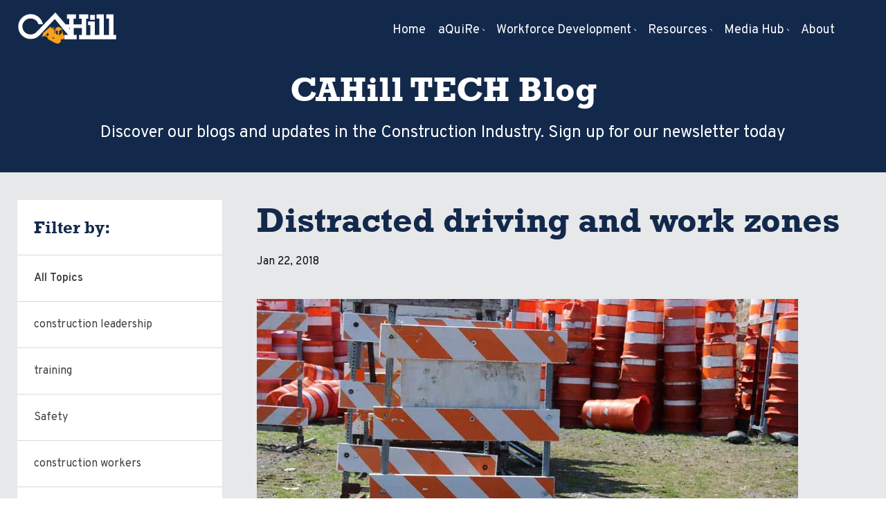

--- FILE ---
content_type: text/html; charset=UTF-8
request_url: https://www.cahilltech.com/blog/distracted-driving-and-work-zones
body_size: 55972
content:
<!doctype html><html lang="en"><head>
    
    
    
    
    
    <meta charset="utf-8">
    
    
    
    <title>Distracted driving and work zones</title>
    <meta name="description" content="Learn about how distracted driving is resulting in increased fatalities on the roads. The National Safety Council reports a 6% increase in fatalities- 2016">
    <meta name="generator" content="HubSpot">
    <meta name="viewport" content="width=device-width, initial-scale=1">

    
    <meta property="og:description" content="Learn about how distracted driving is resulting in increased fatalities on the roads. The National Safety Council reports a 6% increase in fatalities- 2016">
    <meta property="og:title" content="Distracted driving and work zones">
    <meta name="twitter:description" content="Learn about how distracted driving is resulting in increased fatalities on the roads. The National Safety Council reports a 6% increase in fatalities- 2016">
    <meta name="twitter:title" content="Distracted driving and work zones">

    

    

    <style>
a.cta_button{-moz-box-sizing:content-box !important;-webkit-box-sizing:content-box !important;box-sizing:content-box !important;vertical-align:middle}.hs-breadcrumb-menu{list-style-type:none;margin:0px 0px 0px 0px;padding:0px 0px 0px 0px}.hs-breadcrumb-menu-item{float:left;padding:10px 0px 10px 10px}.hs-breadcrumb-menu-divider:before{content:'›';padding-left:10px}.hs-featured-image-link{border:0}.hs-featured-image{float:right;margin:0 0 20px 20px;max-width:50%}@media (max-width: 568px){.hs-featured-image{float:none;margin:0;width:100%;max-width:100%}}.hs-screen-reader-text{clip:rect(1px, 1px, 1px, 1px);height:1px;overflow:hidden;position:absolute !important;width:1px}
</style>


      <style>
        .bl-wrapper-outer{padding-top:40px;padding-bottom:40px;}
        .bl-wrapper { display: flex; flex-wrap: wrap; align-items: stretch; justify-content: space-between; }
        .bl-content { width: 73%; position:relative; z-index:2; }

        .bl-cards { display: flex; flex-wrap: wrap; align-items: stretch; align-content: flex-start; justify-content: flex-start; width: calc(100% + 30px ); margin-left: -15px; }
        .bl-card { display: flex; flex-wrap: wrap; align-content: space-between; width: calc(50% - 30px); background-color: #fff;margin: 0 15px 30px; overflow: hidden; position: relative}
        .blc-top,
        .blc-bottom { width:100%; }
        .blc-bottom { padding: 0 24px 24px 24px }
        .blc-summary { font-size: 16px;color: #090A0B; margin-top:16px;line-height:1.3; }

        .blc-image { position: relative; padding-bottom: 56.25%; padding-top: 0; overflow: hidden; }
        .blc-image img { position: absolute; width: 100%; height: auto; top: 50%; left: 50%; z-index: 2; transform: translate(-50%, -50%); transition: all .3s ease; }

        .bl-text { padding: 20px 24px; }
        .bl-post-title {margin-bottom: 8px; }
        .bl-post-title-a, .bl-post-title-a:visited { color:#455A64!important;}
        .bl-author-name { font-size: 13px; }
        .bl-tag,.bl-tag:visited { font-size: 13px; color:#000000;text-decoration:none;}
        .bl-tag:hover,.bl-tag:focus { text-decoration:underline; }

        .bl-pagination { margin: 50px 0; text-align: center;}
        .blp-link,.blp-link:visited { display: inline-block; vertical-align: middle; width: 37px; height: 37px; font-weight:400; line-height: 37px; color: #000000;background-color:#E7E8EA; margin: 0 3px;font-size:15px; text-decoration: none; border: 2px solid transparent; border-radius: 100%; transition: all .2s ease-in-out; }
        .blp-link:hover,.blp-link:focus,
        .blp-link-active,.blp-link-active:visited { color: #fff!important; background-color: #13294c; border-color: #13294c;}
        .blp-link-active,.blp-link-active:visited { font-weight:500;}
        .blp-link-disabled { display:none!important; }

        @media (max-width: 1024px) {
          .bl-wrapper-outer{padding-top:30px;padding-bottom:30px;}
          .bl-content { width: 100% !important; margin-top: 24px; }
        }
        @media (max-width: 600px){
          .bl-card { width: 100%; } 
        }
      </style>
      

<style>
    .body-wrapper { overflow: initial !important }
    .bl-sidebar { width: 27%; }
    .bl-sidebar.expanded { height: auto; position: relative; }
    .bl-sidebar-topics { max-width:370px; background-color: #FFFFFF;position:relative; z-index:2; }
    
    .bls-links-title{padding: 24px;margin-bottom:0;}
    .bls-links-ul,.bls-links-li{padding:0;list-style:none;margin:0;width: 100%;}
    a.bls-links,a.bls-links:visited { display: block; padding:24px 24px; border-bottom: 0.5px solid #D9D9D9; text-decoration:none; font-size:16px; line-height:18px; color:#404040; position:relative; overflow:hidden;
        transition: all .3s ease;background-size: 0% 100%;background-repeat:no-repeat;background-image:linear-gradient(to right,  0%,  100%);}
    .bls-links-li:nth-child(1) > a {border-top: 0.5px solid #D9D9D9;}
    a.bls-links-all { font-weight:600;}
    a.bls-links span { position:relative; z-index:2; }
    a.bls-links:hover,
    a.bls-links:focus,
    .bls-links-li.active a.bls-links { text-decoration:underline;background-size: 100% 100%;}
    .bls-links-li.active a.bls-links { font-weight:600; }
    .bls-links-li.hidden,.see-more-a.hidden { display: none; }

    .bl-sidebar-subscribe { max-width: 370px; background-color: #FFFFFF; box-shadow: 0px 20px 40px #00000017; border-radius: 3px; position: relative; z-index: 2; margin: 32px auto 0 auto; padding: 24px;position: -webkit-sticky; position: sticky; top: 100px;}
    .bl-sidebar-subscribe form .field > label { display: none }
    .bl-sidebar-subscribe input[type=submit]{font-size:18px;width:100%;}
    .bl-sidebar-subscribe .hs_cos_wrapper_type_blog_subscribe{padding:0!important;}

    .see-more-a {display:block; padding: 12px 24px; font-size:14px;text-decoration:none!important;}
    .see-more-a>span {display:inline-block;width:14px;height:14px;text-align:center;line-height:15px;border:1px solid;border-radius:14px;}

    @media (max-width: 1100px){
        a.bls-links,a.bls-links:visited {padding:12px 24px;font-size:15px;}
    }
    @media (min-width: 1025px){
        .bls-links-title span{display:none;}
    }
    @media (max-width: 1024px){
        .bl-sidebar { width: 100%; display: flex;flex-wrap: wrap;}
        .bl-sidebar-topics { max-width:100%;width:100%;box-shadow: 0px 10px 10px #00000017;overflow:hidden;}
        .bls-links-title{padding: 12px;position:relative;font-size:17px;}
        .bls-links-ul{display:flex;flex-wrap: wrap;overflow: auto;max-height:150px;}
        a.bls-links,a.bls-links:visited {display:block;padding:10px 16px; font-size:16px; line-height:18px; color:#404040; position:relative; overflow:hidden;
            transition: all .3s ease;background-size: 0% 100%;background-repeat:no-repeat;background-image:linear-gradient(to right,  0%,  100%);}
        .bls-links-li.hidden{display:block;}
        .see-more-a {display:none;}
        .bls-links-ul-wrapper{display:none;}
        .bls-links-title:after { content: ''; position: absolute; top: 18px; right: 14px; border-bottom-style: solid; border-bottom-width: 2px; border-right-style: solid; border-right-width: 2px; display: inline-block; height: 10px; width: 10px; border-color: #404040;transform: rotate(45deg); transition: all .2s ease-in-out; }
        .expanded.bls-links-title:after{ top: 24px; transform: rotate(225deg); }
        
        .bl-sidebar-subscribe { order:-1;width:100%; max-width:100%; margin:0 0 30px 0;padding:8px;position: static;}
        .bl-sidebar-subscribe .hs_error_rollup {margin-top: -24px;margin-left: 10px;}
        .bl-sidebar-subscribe .hs_cos_wrapper_type_blog_subscribe .hs-form{padding-right: 240px;position: relative;height: auto;}
        .bl-sidebar-subscribe .field{margin-bottom: 0;padding: 0;}
      .bl-sidebar-subscribe .field input[type="email"]{height:50px;}
      .bl-sidebar-subscribe input[type="submit"]{padding:14px 15px;}
        .bl-sidebar-subscribe .hs-submit{position: absolute;top: 0;right: 0;width: 240px;}
        .bl-sidebar-subscribe .actions{width: 100%;display: block;}
        .bl-sidebar-subscribe .hs_cos_wrapper_type_blog_subscribe{max-width: 100%!important;}
        .bl-sidebar-subscribe h4{display:none;}
    }
    @media (max-width: 600px) {
        .bl-sidebar-subscribe .hs_cos_wrapper_type_blog_subscribe .hs-form{padding-right: 110px;}
        .bl-sidebar-subscribe .hs-submit{width: 110px;}
      .bl-sidebar-subscribe input[type="submit"]{font-size: 14px;}
    }

</style>

<link rel="stylesheet" href="/hs/hsstatic/AsyncSupport/static-1.501/sass/comments_listing_asset.css">

    


    

<meta name="google-site-verification" content="RJz7DR8yZ1hvSnxIhbz7zrZ6QP42rxCyr78L-WC-a14">
<meta property="og:image" content="https://www.cahilltech.com/hubfs/construction-site.jpg">
<meta property="og:image:width" content="1200">
<meta property="og:image:height" content="720">
<meta property="og:image:alt" content="construction work zone">
<meta name="twitter:image" content="https://www.cahilltech.com/hubfs/construction-site.jpg">
<meta name="twitter:image:alt" content="construction work zone">

<meta property="og:url" content="https://www.cahilltech.com/blog/distracted-driving-and-work-zones">
<meta name="twitter:card" content="summary_large_image">

<link rel="canonical" href="https://www.cahilltech.com/blog/distracted-driving-and-work-zones">

<meta property="og:type" content="article">
<link rel="alternate" type="application/rss+xml" href="https://www.cahilltech.com/blog/rss.xml">
<meta name="twitter:domain" content="www.cahilltech.com">
<script src="//platform.linkedin.com/in.js" type="text/javascript">
    lang: en_US
</script>

<meta http-equiv="content-language" content="en">






    
    <!-- Begin partial -->
<link rel="preconnect" href="https://fonts.googleapis.com">
<link rel="preconnect" href="https://fonts.gstatic.com" crossorigin>
<link href="https://fonts.googleapis.com/css2?family=Overpass:wght@300;400;600;700&amp;display=swap" rel="stylesheet">
<style>
  @font-face{font-family:'rockwell';font-style:normal;font-weight:400;font-display:swap;src:url(https://www.cahilltech.com/hubfs/raw_assets/public/CAHill2022/Codes/fonts/rockwell-regular.woff2) format('woff2');}
  @font-face{font-family:'rockwell';font-style:normal;font-weight:700;font-display:swap;src:url(https://www.cahilltech.com/hubfs/raw_assets/public/CAHill2022/Codes/fonts/rockwell-bold.woff2) format('woff2');}
</style>
<style>
  
  
  

  

  
  
  

  

  
  
  
  
  

  
  
  
  
  
  
  
  
   
   
   
   
   
   
   
   
   
   
   
   
   
   
   
   

  /* - --------------------------- BASIC -------------------------------- */
  *, *:before, *:after { box-sizing:border-box; }
  html, body { min-height:100%; font-size: 100%; font: inherit;}
  html{ position:relative; margin:0; background-color:#ffffff;}
  body {background-color:#ffffff;margin:0 auto;padding:0;max-width:100%;font-family:Overpass, Arial, sans-serif;font-size:17px;font-weight: 400;line-height:1.6;color: #090a0b;text-rendering: optimizeLegibility;-webkit-font-smoothing: antialiased;-moz-osx-font-smoothing: grayscale;}
  img { max-width:100%; height:auto; vertical-align:middle; }

  .row-fluid [class*="span"] { min-height:0; }
  .hs-cta-img { margin: 0!important;}
  iframe[name="google_conversion_frame"] { height: 0!important; display: none!important;}
  .clearfix:after{display:table;clear:both;content:'';}
  .clear{clear:both;}
  .no-overflow { overflow: hidden; }
  
  .stripes{height:21px;max-width:90%;width:250px;background-repeat:repeat-x;background-size: contain;
    background-image: url("data:image/svg+xml,%3Csvg version='1.1' xmlns='http://www.w3.org/2000/svg' xmlns:xlink='http://www.w3.org/1999/xlink' x='0px' y='0px' width='23px' height='21px' viewBox='0 0 23 21' enable-background='new 0 0 23 21' preserveAspectRatio='none' xml:space='preserve'%3E%3Cpath fill='%23000000' d='M0,0h12l8,21H8L0,0z'/%3E%3C/svg%3E");}
  .stripes-bgc4{background-image: url("data:image/svg+xml,%3Csvg version='1.1' xmlns='http://www.w3.org/2000/svg' xmlns:xlink='http://www.w3.org/1999/xlink' x='0px' y='0px' width='23px' height='21px' viewBox='0 0 23 21' enable-background='new 0 0 23 21' preserveAspectRatio='none' xml:space='preserve'%3E%3Cpath fill='%23cf4520' d='M0,0h12l8,21H8L0,0z'/%3E%3C/svg%3E");}
  .stripes-bgc5{background-image: url("data:image/svg+xml,%3Csvg version='1.1' xmlns='http://www.w3.org/2000/svg' xmlns:xlink='http://www.w3.org/1999/xlink' x='0px' y='0px' width='23px' height='21px' viewBox='0 0 23 21' enable-background='new 0 0 23 21' preserveAspectRatio='none' xml:space='preserve'%3E%3Cpath fill='%2313294c' d='M0,0h12l8,21H8L0,0z'/%3E%3C/svg%3E");}
  .stripes-bgc6{background-image: url("data:image/svg+xml,%3Csvg version='1.1' xmlns='http://www.w3.org/2000/svg' xmlns:xlink='http://www.w3.org/1999/xlink' x='0px' y='0px' width='23px' height='21px' viewBox='0 0 23 21' enable-background='new 0 0 23 21' preserveAspectRatio='none' xml:space='preserve'%3E%3Cpath fill='%23623413' d='M0,0h12l8,21H8L0,0z'/%3E%3C/svg%3E");}
  .stripes-bgc7{background-image: url("data:image/svg+xml,%3Csvg version='1.1' xmlns='http://www.w3.org/2000/svg' xmlns:xlink='http://www.w3.org/1999/xlink' x='0px' y='0px' width='23px' height='21px' viewBox='0 0 23 21' enable-background='new 0 0 23 21' preserveAspectRatio='none' xml:space='preserve'%3E%3Cpath fill='%237cb045' d='M0,0h12l8,21H8L0,0z'/%3E%3C/svg%3E");}
  .stripes-bgc8{background-image: url("data:image/svg+xml,%3Csvg version='1.1' xmlns='http://www.w3.org/2000/svg' xmlns:xlink='http://www.w3.org/1999/xlink' x='0px' y='0px' width='23px' height='21px' viewBox='0 0 23 21' enable-background='new 0 0 23 21' preserveAspectRatio='none' xml:space='preserve'%3E%3Cpath fill='%23FAA21B' d='M0,0h12l8,21H8L0,0z'/%3E%3C/svg%3E");}
  .stripes-bgc9{background-image: url("data:image/svg+xml,%3Csvg version='1.1' xmlns='http://www.w3.org/2000/svg' xmlns:xlink='http://www.w3.org/1999/xlink' x='0px' y='0px' width='23px' height='21px' viewBox='0 0 23 21' enable-background='new 0 0 23 21' preserveAspectRatio='none' xml:space='preserve'%3E%3Cpath fill='%231d3d72' d='M0,0h12l8,21H8L0,0z'/%3E%3C/svg%3E");}
  .stripes-bgc10{background-image: url("data:image/svg+xml,%3Csvg version='1.1' xmlns='http://www.w3.org/2000/svg' xmlns:xlink='http://www.w3.org/1999/xlink' x='0px' y='0px' width='23px' height='21px' viewBox='0 0 23 21' enable-background='new 0 0 23 21' preserveAspectRatio='none' xml:space='preserve'%3E%3Cpath fill='%23CF4520' d='M0,0h12l8,21H8L0,0z'/%3E%3C/svg%3E");}
  .stripes-bgc11{background-image: url("data:image/svg+xml,%3Csvg version='1.1' xmlns='http://www.w3.org/2000/svg' xmlns:xlink='http://www.w3.org/1999/xlink' x='0px' y='0px' width='23px' height='21px' viewBox='0 0 23 21' enable-background='new 0 0 23 21' preserveAspectRatio='none' xml:space='preserve'%3E%3Cpath fill='%23783F17' d='M0,0h12l8,21H8L0,0z'/%3E%3C/svg%3E");}
  .stripes-bgc12{background-image: url("data:image/svg+xml,%3Csvg version='1.1' xmlns='http://www.w3.org/2000/svg' xmlns:xlink='http://www.w3.org/1999/xlink' x='0px' y='0px' width='23px' height='21px' viewBox='0 0 23 21' enable-background='new 0 0 23 21' preserveAspectRatio='none' xml:space='preserve'%3E%3Cpath fill='%23bec0c6' d='M0,0h12l8,21H8L0,0z'/%3E%3C/svg%3E");}
  .stripes-bgc13{background-image: url("data:image/svg+xml,%3Csvg version='1.1' xmlns='http://www.w3.org/2000/svg' xmlns:xlink='http://www.w3.org/1999/xlink' x='0px' y='0px' width='23px' height='21px' viewBox='0 0 23 21' enable-background='new 0 0 23 21' preserveAspectRatio='none' xml:space='preserve'%3E%3Cpath fill='%234c5057' d='M0,0h12l8,21H8L0,0z'/%3E%3C/svg%3E");}
  .stripes-bgc14{background-image: url("data:image/svg+xml,%3Csvg version='1.1' xmlns='http://www.w3.org/2000/svg' xmlns:xlink='http://www.w3.org/1999/xlink' x='0px' y='0px' width='23px' height='21px' viewBox='0 0 23 21' enable-background='new 0 0 23 21' preserveAspectRatio='none' xml:space='preserve'%3E%3Cpath fill='%23ab5a21' d='M0,0h12l8,21H8L0,0z'/%3E%3C/svg%3E");}

/* - --------------------------- Globals -------------------------------- */
  .halign-left {  margin-right:auto; }
  .halign-center { margin-left:auto; margin-right:auto; }
  .halign-right { margin-left:auto;  }
  .text-left {text-align:left;}
  .text-center {text-align:center;}
  .text-right {text-align:right;}
  @media(max-width:767px) {
    .text-left-m {text-align:left;}
    .text-center-m {text-align:center;}
    .text-right-m {text-align:right;}
  }
  .border-radius { border-radius:8px; }
  .shadow { box-shadow: 0px 23px 47px rgba(0,0,0,0.07); }

  .cell-padding { padding: 25px; }
  .v-padding { padding-top: 25px;padding-bottom: 25px; }
  .h-padding { padding-left: 25px;padding-right: 25px; }
  .v-padding.cell-padding,
  .h-padding.cell-padding { padding: 25px; }
  .no-h-padding.h-padding,
  .no-h-padding .h-padding{padding-left:0;padding-right:0;}
  hr {background-color: #e6edf0;height: 1px;border: 0;padding: 0;margin: 20px 0;}
  .layer1 { position: relative; z-index: 1; }
  .layer2 { position: relative; z-index: 2; }
  .layer3 { position: relative; z-index: 3; }
  @media(min-width:1025px) {
    .cell-padding.comfortable,
    .cell-padding.padding-3{padding:50px;}
  }
  @media(min-width:768px) {
    .cell-padding.padding-2{padding:35px;}
    .no-h-padding-d.h-padding,
    .no-h-padding-d .h-padding{padding-left:0;padding-right:0;}
  }
  @media(max-width:768px) {
    .h-padding {padding-left:15px;padding-right:15px;}
    .cell-padding {padding: 15px;}
    .reset-padding-m{padding-top:40px!important;padding-bottom:40px!important;}
    .reset-padding-top-m{padding-top:40px!important;}
    .reset-padding-bottom-m{padding-bottom:40px!important;}
  }
  /* ---------------------------- LAYOUT -------------------------------- */
  
  
  
  
  
  
  
  
  
  
  
  

  .m8-site-wrapper,
  .m8-content-wrapper { display:block; width:100%; margin-left:auto; margin-right:auto; max-width:1400px;}
  .opacity0 {opacity:0;}.opacity5 {opacity:0.5;}.opacity10 {opacity:0.1;}.opacity15 {opacity:0.15;}.opacity20 {opacity:0.2;}.opacity25 {opacity:0.25;}.opacity30 {opacity:0.3;}.opacity35 {opacity:0.35;}.opacity40 {opacity:0.4;}.opacity45 {opacity:0.45;}.opacity50 {opacity:0.5;}.opacity55 {opacity:0.55;}.opacity60 {opacity:0.6;}.opacity65 {opacity:0.65;}.opacity70 {opacity:0.7;}.opacity75 {opacity:0.75;}.opacity80 {opacity:0.8;}.opacity85 {opacity:0.85;}.opacity90 {opacity:0.9;}.opacity95 {opacity:0.95;}.opacity100 {opacity:1; }
  .span-1 { max-width:93px; }.span-2 { max-width:211px; }.span-3 { max-width:329px; }.span-4 { max-width:447px; }.span-5 { max-width:565px; }.span-6 { max-width:683px; }.span-7 { max-width:801px; }.span-8 { max-width:919px; }.span-9 { max-width:1037px; }.span-10 { max-width:1155px; }.span-11 { max-width:1273px; }.span-12 { max-width:1391px; }
  @media (min-width:576px) {
    .span-sm-1 { max-width:93px; }.span-sm-2 { max-width:211px; }.span-sm-3 { max-width:329px; }.span-sm-4 { max-width:447px; }.span-sm-5 { max-width:565px; }.span-sm-6 { max-width:683px; }.span-sm-7 { max-width:801px; }.span-sm-8 { max-width:919px; }.span-sm-9 { max-width:1037px; }.span-sm-10 { max-width:1155px; }.span-sm-11 { max-width:1273px; }.span-sm-12 { max-width:1391px; }
  }
  @media (min-width:768px) {
    .span-md-1 { max-width:93px; }.span-md-2 { max-width:211px; }.span-md-3 { max-width:329px; }.span-md-4 { max-width:447px; }.span-md-5 { max-width:565px; }.span-md-6 { max-width:683px; }.span-md-7 { max-width:801px; }.span-md-8 { max-width:919px; }.span-md-9 { max-width:1037px; }.span-md-10 { max-width:1155px; }.span-md-11 { max-width:1273px; }.span-md-12 { max-width:1391px; }
  }
  @media (min-width:992px) {
    .span-lg-1 { max-width:93px; }.span-lg-2 { max-width:211px; }.span-lg-3 { max-width:329px; }.span-lg-4 { max-width:447px; }.span-lg-5 { max-width:565px; }.span-lg-6 { max-width:683px; }.span-lg-7 { max-width:801px; }.span-lg-8 { max-width:919px; }.span-lg-9 { max-width:1037px; }.span-lg-10 { max-width:1155px; }.span-lg-11 { max-width:1273px; }.span-lg-12 { max-width:1391px; }
  }
  .flexbox{display: -webkit-box;display: flex;flex-wrap: wrap;}
  @media (min-width:576px) {
    .flexbox-sm{display: -webkit-box;display: flex;flex-wrap: wrap;}
  }
  @media (min-width:768px) {
    .flexbox-md{display: -webkit-box;display: flex;flex-wrap: wrap;}
  }
  @media (min-width:992px) {
    .flexbox-lg{display: -webkit-box;display: flex;flex-wrap: wrap;}
  }
  .row {display: -webkit-box;display: flex;flex-wrap: wrap;margin-right: -15px;margin-left: -15px}
  .no-gutters {margin-right: 0;margin-left: 0}
  .no-gutters>.col,.no-gutters>[class*=col-] {padding-right: 0;padding-left: 0}
  .col,.col-1,.col-2,.col-3,.col-4,.col-5,.col-6,.col-7,.col-8,.col-9,.col-10,.col-11,.col-12,.col-auto,
  .col-lg,.col-lg-1,.col-lg-2,.col-lg-3,.col-lg-4,.col-lg-5,.col-lg-6,.col-lg-7,.col-lg-8,.col-lg-9,.col-lg-10,.col-lg-11,.col-lg-12,.col-lg-auto,
  .col-md,.col-md-1,.col-md-2,.col-md-3,.col-md-4,.col-md-5,.col-md-6,.col-md-7,.col-md-8,.col-md-9,.col-md-10,.col-md-11,.col-md-12,.col-md-auto,
  .col-sm,.col-sm-1,.col-sm-2,.col-sm-3,.col-sm-4,.col-sm-5,.col-sm-6,.col-sm-7,.col-sm-8,.col-sm-9,.col-sm-10,.col-sm-11,.col-sm-12,.col-sm-auto,
  .col-xl,.col-xl-1,.col-xl-2,.col-xl-3,.col-xl-4,.col-xl-5,.col-xl-6,.col-xl-7,.col-xl-8,.col-xl-9,.col-xl-10,.col-xl-11,.col-xl-12,.col-xl-auto {position: relative;width: 100%;}

  .col {flex-basis: 0;flex-grow: 1;max-width: 100%}.row-cols-1>* {flex: 0 0 100%;max-width: 100%}.row-cols-2>* {flex: 0 0 50%;max-width: 50%}.row-cols-3>* {flex: 0 0 33.3333333333%;max-width: 33.3333333333%}.row-cols-4>* {flex: 0 0 25%;max-width: 25%}.row-cols-5>* {flex: 0 0 20%;max-width: 20%}.row-cols-6>* {flex: 0 0 16.6666666667%;max-width: 16.6666666667%}.col-auto {flex: 0 0 auto;width: auto;max-width: 100%}.col-1 {flex: 0 0 8.3333333333%;max-width: 8.3333333333%}.col-2 {flex: 0 0 16.6666666667%;max-width: 16.6666666667%}.col-3 {flex: 0 0 25%;max-width: 25%}.col-4 {flex: 0 0 33.3333333333%;max-width: 33.3333333333%}.col-5 {flex: 0 0 41.6666666667%;max-width: 41.6666666667%}.col-6 {flex: 0 0 50%;max-width: 50%}.col-7 {flex: 0 0 58.3333333333%;max-width: 58.3333333333%}.col-8 {flex: 0 0 66.6666666667%;max-width: 66.6666666667%}.col-9 {flex: 0 0 75%;max-width: 75%}.col-10 {flex: 0 0 83.3333333333%;max-width: 83.3333333333%}.col-11 {flex: 0 0 91.6666666667%;max-width: 91.6666666667%}.col-12 {flex: 0 0 100%;max-width: 100%}.order-first {order: -1}.order-last {order: 13}.order-0 {order: 0}.order-1 {order: 1}.order-2 {order: 2}.order-3 {order: 3}.order-4 {order: 4}.order-5 {order: 5}.order-6 {order: 6}.order-7 {order: 7}.order-8 {order: 8}.order-9 {order: 9}.order-10 {order: 10}.order-11 {order: 11}.order-12 {order: 12}
  @media (min-width:576px) {
    .col-sm {flex-basis: 0;flex-grow: 1;max-width: 100%}.row-cols-sm-1>* {flex: 0 0 100%;max-width: 100%}.row-cols-sm-2>* {flex: 0 0 50%;max-width: 50%}.row-cols-sm-3>* {flex: 0 0 33.3333333333%;max-width: 33.3333333333%}.row-cols-sm-4>* {flex: 0 0 25%;max-width: 25%}.row-cols-sm-5>* {flex: 0 0 20%;max-width: 20%}.row-cols-sm-6>* {flex: 0 0 16.6666666667%;max-width: 16.6666666667%}.col-sm-auto {flex: 0 0 auto;width: auto;max-width: 100%}.col-sm-1 {flex: 0 0 8.3333333333%;max-width: 8.3333333333%}.col-sm-2 {flex: 0 0 16.6666666667%;max-width: 16.6666666667%}.col-sm-3 {flex: 0 0 25%;max-width: 25%}.col-sm-4 {flex: 0 0 33.3333333333%;max-width: 33.3333333333%}.col-sm-5 {flex: 0 0 41.6666666667%;max-width: 41.6666666667%}.col-sm-6 {flex: 0 0 50%;max-width: 50%}.col-sm-7 {flex: 0 0 58.3333333333%;max-width: 58.3333333333%}.col-sm-8 {flex: 0 0 66.6666666667%;max-width: 66.6666666667%}.col-sm-9 {flex: 0 0 75%;max-width: 75%}.col-sm-10 {flex: 0 0 83.3333333333%;max-width: 83.3333333333%}.col-sm-11 {flex: 0 0 91.6666666667%;max-width: 91.6666666667%}.col-sm-12 {flex: 0 0 100%;max-width: 100%}.order-sm-first {order: -1}.order-sm-last {order: 13}.order-sm-0 {order: 0}.order-sm-1 {order: 1}.order-sm-2 {order: 2}.order-sm-3 {order: 3}.order-sm-4 {order: 4}.order-sm-5 {order: 5}.order-sm-6 {order: 6}.order-sm-7 {order: 7}.order-sm-8 {order: 8}.order-sm-9 {order: 9}.order-sm-10 {order: 10}.order-sm-11 {order: 11}.order-sm-12 {order: 12}
  }
  @media (min-width:768px) {
    .col-md {flex-basis: 0;flex-grow: 1;max-width: 100%}.row-cols-md-1>* {flex: 0 0 100%;max-width: 100%}.row-cols-md-2>* {flex: 0 0 50%;max-width: 50%}.row-cols-md-3>* {flex: 0 0 33.3333333333%;max-width: 33.3333333333%}.row-cols-md-4>* {flex: 0 0 25%;max-width: 25%}.row-cols-md-5>* {flex: 0 0 20%;max-width: 20%}.row-cols-md-6>* {flex: 0 0 16.6666666667%;max-width: 16.6666666667%}.col-md-auto {flex: 0 0 auto;width: auto;max-width: 100%}.col-md-1 {flex: 0 0 8.3333333333%;max-width: 8.3333333333%}.col-md-2 {flex: 0 0 16.6666666667%;max-width: 16.6666666667%}.col-md-3 {flex: 0 0 25%;max-width: 25%}.col-md-4 {flex: 0 0 33.3333333333%;max-width: 33.3333333333%}.col-md-5 {flex: 0 0 41.6666666667%;max-width: 41.6666666667%}.col-md-6 {flex: 0 0 50%;max-width: 50%}.col-md-7 {flex: 0 0 58.3333333333%;max-width: 58.3333333333%}.col-md-8 {flex: 0 0 66.6666666667%;max-width: 66.6666666667%}.col-md-9 {flex: 0 0 75%;max-width: 75%}.col-md-10 {flex: 0 0 83.3333333333%;max-width: 83.3333333333%}.col-md-11 {flex: 0 0 91.6666666667%;max-width: 91.6666666667%}.col-md-12 {flex: 0 0 100%;max-width: 100%}.order-md-first {order: -1}.order-md-last {order: 13}.order-md-0 {order: 0}.order-md-1 {order: 1}.order-md-2 {order: 2}.order-md-3 {order: 3}.order-md-4 {order: 4}.order-md-5 {order: 5}.order-md-6 {order: 6}.order-md-7 {order: 7}.order-md-8 {order: 8}.order-md-9 {order: 9}.order-md-10 {order: 10}.order-md-11 {order: 11}.order-md-12 {order: 12}
  }
  @media (min-width:992px) {
    .col-lg {flex-basis: 0;flex-grow: 1;max-width: 100%}.row-cols-lg-1>* {flex: 0 0 100%;max-width: 100%}.row-cols-lg-2>* {flex: 0 0 50%;max-width: 50%}.row-cols-lg-3>* {flex: 0 0 33.3333333333%;max-width: 33.3333333333%}.row-cols-lg-4>* {flex: 0 0 25%;max-width: 25%}.row-cols-lg-5>* {flex: 0 0 20%;max-width: 20%}.row-cols-lg-6>* {flex: 0 0 16.6666666667%;max-width: 16.6666666667%}.col-lg-auto {flex: 0 0 auto;width: auto;max-width: 100%}.col-lg-1 {flex: 0 0 8.3333333333%;max-width: 8.3333333333%}.col-lg-2 {flex: 0 0 16.6666666667%;max-width: 16.6666666667%}.col-lg-3 {flex: 0 0 25%;max-width: 25%}.col-lg-4 {flex: 0 0 33.3333333333%;max-width: 33.3333333333%}.col-lg-5 {flex: 0 0 41.6666666667%;max-width: 41.6666666667%}.col-lg-6 {flex: 0 0 50%;max-width: 50%}.col-lg-7 {flex: 0 0 58.3333333333%;max-width: 58.3333333333%}.col-lg-8 {flex: 0 0 66.6666666667%;max-width: 66.6666666667%}.col-lg-9 {flex: 0 0 75%;max-width: 75%}.col-lg-10 {flex: 0 0 83.3333333333%;max-width: 83.3333333333%}.col-lg-11 {flex: 0 0 91.6666666667%;max-width: 91.6666666667%}.col-lg-12 {flex: 0 0 100%;max-width: 100%}.order-lg-first {order: -1}.order-lg-last {order: 13}.order-lg-0 {order: 0}.order-lg-1 {order: 1}.order-lg-2 {order: 2}.order-lg-3 {order: 3}.order-lg-4 {order: 4}.order-lg-5 {order: 5}.order-lg-6 {order: 6}.order-lg-7 {order: 7}.order-lg-8 {order: 8}.order-lg-9 {order: 9}.order-lg-10 {order: 10}.order-lg-11 {order: 11}.order-lg-12 {order: 12}
  }
  @media (min-width:1200px) {
    .col-xl {flex-basis: 0;flex-grow: 1;max-width: 100%}.row-cols-xl-1>* {flex: 0 0 100%;max-width: 100%}.row-cols-xl-2>* {flex: 0 0 50%;max-width: 50%}.row-cols-xl-3>* {flex: 0 0 33.3333333333%;max-width: 33.3333333333%}.row-cols-xl-4>* {flex: 0 0 25%;max-width: 25%}.row-cols-xl-5>* {flex: 0 0 20%;max-width: 20%}.row-cols-xl-6>* {flex: 0 0 16.6666666667%;max-width: 16.6666666667%}.col-xl-auto {flex: 0 0 auto;width: auto;max-width: 100%}.col-xl-1 {flex: 0 0 8.3333333333%;max-width: 8.3333333333%}.col-xl-2 {flex: 0 0 16.6666666667%;max-width: 16.6666666667%}.col-xl-3 {flex: 0 0 25%;max-width: 25%}.col-xl-4 {flex: 0 0 33.3333333333%;max-width: 33.3333333333%}.col-xl-5 {flex: 0 0 41.6666666667%;max-width: 41.6666666667%}.col-xl-6 {flex: 0 0 50%;max-width: 50%}.col-xl-7 {flex: 0 0 58.3333333333%;max-width: 58.3333333333%}.col-xl-8 {flex: 0 0 66.6666666667%;max-width: 66.6666666667%}.col-xl-9 {flex: 0 0 75%;max-width: 75%}.col-xl-10 {flex: 0 0 83.3333333333%;max-width: 83.3333333333%}.col-xl-11 {flex: 0 0 91.6666666667%;max-width: 91.6666666667%}.col-xl-12 {flex: 0 0 100%;max-width: 100%}.order-xl-first {order: -1}.order-xl-last {order: 13}.order-xl-0 {order: 0}.order-xl-1 {order: 1}.order-xl-2 {order: 2}.order-xl-3 {order: 3}.order-xl-4 {order: 4}.order-xl-5 {order: 5}.order-xl-6 {order: 6}.order-xl-7 {order: 7}.order-xl-8 {order: 8}.order-xl-9 {order: 9}.order-xl-10 {order: 10}.order-xl-11 {order: 11}.order-xl-12 {order: 12}
  }
  .flex-wrap {flex-wrap: wrap!important}.flex-nowrap {flex-wrap: nowrap!important}.flex-wrap-reverse {flex-wrap: wrap-reverse!important}.flex-fill {flex: 1 1 auto!important}.flex-grow-0 {flex-grow: 0!important}.flex-grow-1 {flex-grow: 1!important}.flex-shrink-0 {flex-shrink: 0!important}.flex-shrink-1 {flex-shrink: 1!important}.justify-content-start {justify-content: flex-start!important}.justify-content-end {justify-content: flex-end!important}.justify-content-center {justify-content: center!important}.justify-content-between {justify-content: space-between!important}.justify-content-around {justify-content: space-around!important}.align-items-start {align-items: flex-start!important}.align-items-end {align-items: flex-end!important}.align-items-center {align-items: center!important}.align-items-baseline {align-items: baseline!important}.align-items-stretch {align-items: stretch!important}.align-content-start {align-content: flex-start!important}.align-content-end {align-content: flex-end!important}.align-content-center {align-content: center!important}.align-content-between {align-content: space-between!important}.align-content-around {align-content: space-around!important}.align-content-stretch {align-content: stretch!important}.align-self-auto {align-self: auto!important}.align-self-start {align-self: flex-start!important}.align-self-end {align-self: flex-end!important}.align-self-center {align-self: center!important}.align-self-baseline {align-self: baseline!important}.align-self-stretch {align-self: stretch!important}
  @media (min-width:576px) {
    .flex-sm-row {flex-direction: row!important}.flex-sm-column {flex-direction: column!important}.flex-sm-row-reverse {flex-direction: row-reverse!important}.flex-sm-column-reverse {flex-direction: column-reverse!important}.flex-sm-wrap {flex-wrap: wrap!important}.flex-sm-nowrap {flex-wrap: nowrap!important}.flex-sm-wrap-reverse {flex-wrap: wrap-reverse!important}.flex-sm-fill {flex: 1 1 auto!important}.flex-sm-grow-0 {flex-grow: 0!important}.flex-sm-grow-1 {flex-grow: 1!important}.flex-sm-shrink-0 {flex-shrink: 0!important}.flex-sm-shrink-1 {flex-shrink: 1!important}.justify-content-sm-start {justify-content: flex-start!important}.justify-content-sm-end {justify-content: flex-end!important}.justify-content-sm-center {justify-content: center!important}.justify-content-sm-between {justify-content: space-between!important}.justify-content-sm-around {justify-content: space-around!important}.align-items-sm-start {align-items: flex-start!important}.align-items-sm-end {align-items: flex-end!important}.align-items-sm-center {align-items: center!important}.align-items-sm-baseline {align-items: baseline!important}.align-items-sm-stretch {align-items: stretch!important}.align-content-sm-start {align-content: flex-start!important}.align-content-sm-end {align-content: flex-end!important}.align-content-sm-center {align-content: center!important}.align-content-sm-between {align-content: space-between!important}.align-content-sm-around {align-content: space-around!important}.align-content-sm-stretch {align-content: stretch!important}.align-self-sm-auto {align-self: auto!important}.align-self-sm-start {align-self: flex-start!important}.align-self-sm-end {align-self: flex-end!important}.align-self-sm-center {align-self: center!important}.align-self-sm-baseline {align-self: baseline!important}.align-self-sm-stretch {align-self: stretch!important}
  }
  @media (min-width:768px) {
    .flex-md-row {flex-direction: row!important}.flex-md-column {flex-direction: column!important}.flex-md-row-reverse {flex-direction: row-reverse!important}.flex-md-column-reverse {flex-direction: column-reverse!important}.flex-md-wrap {flex-wrap: wrap!important}.flex-md-nowrap {flex-wrap: nowrap!important}.flex-md-wrap-reverse {flex-wrap: wrap-reverse!important}.flex-md-fill {flex: 1 1 auto!important}.flex-md-grow-0 {flex-grow: 0!important}.flex-md-grow-1 {flex-grow: 1!important}.flex-md-shrink-0 {flex-shrink: 0!important}.flex-md-shrink-1 {flex-shrink: 1!important}.justify-content-md-start {justify-content: flex-start!important}.justify-content-md-end {justify-content: flex-end!important}.justify-content-md-center {justify-content: center!important}.justify-content-md-between {justify-content: space-between!important}.justify-content-md-around {justify-content: space-around!important}.align-items-md-start {align-items: flex-start!important}.align-items-md-end {align-items: flex-end!important}.align-items-md-center {align-items: center!important}.align-items-md-baseline {align-items: baseline!important}.align-items-md-stretch {align-items: stretch!important}.align-content-md-start {align-content: flex-start!important}.align-content-md-end {align-content: flex-end!important}.align-content-md-center {align-content: center!important}.align-content-md-between {align-content: space-between!important}.align-content-md-around {align-content: space-around!important}.align-content-md-stretch {align-content: stretch!important}.align-self-md-auto {align-self: auto!important}.align-self-md-start {align-self: flex-start!important}.align-self-md-end {align-self: flex-end!important}.align-self-md-center {align-self: center!important}.align-self-md-baseline {align-self: baseline!important}.align-self-md-stretch {align-self: stretch!important}
  }
  @media (min-width:992px) {
    .flex-lg-row {flex-direction: row!important}.flex-lg-column {flex-direction: column!important}.flex-lg-row-reverse {flex-direction: row-reverse!important}.flex-lg-column-reverse {flex-direction: column-reverse!important}.flex-lg-wrap {flex-wrap: wrap!important}.flex-lg-nowrap {flex-wrap: nowrap!important}.flex-lg-wrap-reverse {flex-wrap: wrap-reverse!important}.flex-lg-fill {flex: 1 1 auto!important}.flex-lg-grow-0 {flex-grow: 0!important}.flex-lg-grow-1 {flex-grow: 1!important}.flex-lg-shrink-0 {flex-shrink: 0!important}.flex-lg-shrink-1 {flex-shrink: 1!important}.justify-content-lg-start {justify-content: flex-start!important}.justify-content-lg-end {justify-content: flex-end!important}.justify-content-lg-center {justify-content: center!important}.justify-content-lg-between {justify-content: space-between!important}.justify-content-lg-around {justify-content: space-around!important}.align-items-lg-start {align-items: flex-start!important}.align-items-lg-end {align-items: flex-end!important}.align-items-lg-center {align-items: center!important}.align-items-lg-baseline {align-items: baseline!important}.align-items-lg-stretch {align-items: stretch!important}.align-content-lg-start {align-content: flex-start!important}.align-content-lg-end {align-content: flex-end!important}.align-content-lg-center {align-content: center!important}.align-content-lg-between {align-content: space-between!important}.align-content-lg-around {align-content: space-around!important}.align-content-lg-stretch {align-content: stretch!important}.align-self-lg-auto {align-self: auto!important}.align-self-lg-start {align-self: flex-start!important}.align-self-lg-end {align-self: flex-end!important}.align-self-lg-center {align-self: center!important}.align-self-lg-baseline {align-self: baseline!important}.align-self-lg-stretch {align-self: stretch!important}
  }
  @media (min-width:1200px) {
    .flex-xl-row {flex-direction: row!important}.flex-xl-column {flex-direction: column!important}.flex-xl-row-reverse {flex-direction: row-reverse!important}.flex-xl-column-reverse {flex-direction: column-reverse!important}.flex-xl-wrap {flex-wrap: wrap!important}.flex-xl-nowrap {flex-wrap: nowrap!important}.flex-xl-wrap-reverse {flex-wrap: wrap-reverse!important}.flex-xl-fill {flex: 1 1 auto!important}.flex-xl-grow-0 {flex-grow: 0!important}.flex-xl-grow-1 {flex-grow: 1!important}.flex-xl-shrink-0 {flex-shrink: 0!important}.flex-xl-shrink-1 {flex-shrink: 1!important}.justify-content-xl-start {justify-content: flex-start!important}.justify-content-xl-end {justify-content: flex-end!important}.justify-content-xl-center {justify-content: center!important}.justify-content-xl-between {justify-content: space-between!important}.justify-content-xl-around {justify-content: space-around!important}.align-items-xl-start {align-items: flex-start!important}.align-items-xl-end {align-items: flex-end!important}.align-items-xl-center {align-items: center!important}.align-items-xl-baseline {align-items: baseline!important}.align-items-xl-stretch {align-items: stretch!important}.align-content-xl-start {align-content: flex-start!important}.align-content-xl-end {align-content: flex-end!important}.align-content-xl-center {align-content: center!important}.align-content-xl-between {align-content: space-between!important}.align-content-xl-around {align-content: space-around!important}.align-content-xl-stretch {align-content: stretch!important}.align-self-xl-auto {align-self: auto!important}.align-self-xl-start {align-self: flex-start!important}.align-self-xl-end {align-self: flex-end!important}.align-self-xl-center {align-self: center!important}.align-self-xl-baseline {align-self: baseline!important}.align-self-xl-stretch {align-self: stretch!important}
  }
  .float-left {float: left!important}.float-right {float: right!important}.float-none {float: none!important}
  @media (min-width:576px) {
    .float-sm-left {float: left!important}.float-sm-right {float: right!important}.float-sm-none {float: none!important}
  }
  @media (min-width:768px) {
    .float-md-left {float: left!important}.float-md-right {float: right!important}.float-md-none {float: none!important}
  }
  @media (min-width:992px) {
    .float-lg-left {float: left!important}.float-lg-right {float: right!important}.float-lg-none {float: none!important}
  }
  @media (min-width:1200px) {
    .float-xl-left {float: left!important}.float-xl-right {float: right!important}.float-xl-none {float: none!important}
  }
  .overflow-auto {overflow: auto!important}.overflow-hidden {overflow: hidden!important}.position-static {position: static!important}.position-relative {position: relative!important}.position-absolute {position: absolute!important}.position-fixed {position: fixed!important}.position-sticky {position: -webkit-sticky!important;position: sticky!important}.fixed-top {top: 0}.fixed-bottom,.fixed-top {position: fixed;right: 0;left: 0;z-index: 1030}.fixed-bottom {bottom: 0}
  .embed-responsive {position: relative;display: block;width: 100%;padding: 0;overflow: hidden}.embed-responsive:before {display: block;content: "";padding-top: 56.25%}.embed-responsive .embed-responsive-item,.embed-responsive embed,.embed-responsive iframe,.embed-responsive object,.embed-responsive video {position: absolute;top: 0;bottom: 0;left: 0;width: 100%;height: 100%;border: 0}.embed-responsive-21by9:before {padding-top: 42.8571428571%}.embed-responsive-16by9:before {padding-top: 56.25%}.embed-responsive-4by3:before {padding-top: 75%}.embed-responsive-1by1:before {padding-top: 100%}
  .push-up.x10{ margin-top:-10px; }.push-up.x20{ margin-top:-20px; }.push-up.x30{ margin-top:-30px; }.push-up.x40{ margin-top:-40px; }.push-up.x50{ margin-top:-50px; }.push-up.x60{ margin-top:-60px; }.push-up.x70{ margin-top:-70px; }.push-up.x80{ margin-top:-80px; }.push-up.x90{ margin-top:-90px; }.push-up.x100{ margin-top:-100px; }.push-up.x110{ margin-top:-110px; }.push-up.x120{ margin-top:-120px; }.push-up.x130{ margin-top:-130px; }.push-up.x140{ margin-top:-14px; }.push-up.x150{ margin-top:-150px; }.push-down.x10{ margin-bottom:-10px; }.push-down.x20{ margin-bottom:-20px; }.push-down.x30{ margin-bottom:-30px; }.push-down.x40{ margin-bottom:-40px; }.push-down.x50{ margin-bottom:-50px; }.push-down.x60{ margin-bottom:-60px; }.push-down.x70{ margin-bottom:-70px; }.push-down.x80{ margin-bottom:-80px; }.push-down.x90{ margin-bottom:-90px; }.push-down.x100{ margin-bottom:-100px; }.push-down.x110{ margin-bottom:-110px; }.push-down.x120{ margin-bottom:-120px; }.push-down.x130{ margin-bottom:-130px; }.push-down.x140{ margin-bottom:-14px; }.push-down.x150{ margin-bottom:-150px; }
  .show{display:block;}
  .hide{display:none;}
  @media (min-width:576px) {
    .show-sm{display:block;}
    .hide-sm{display:none;}
  }
  @media (min-width:768px) {
    .show-md{display:block;}
    .hide-md{display:none;}
  }
  @media (min-width:992px) {
    .show-lg{display:block;}
    .hide-md{display:none;}
  }
  @media (min-width:1200px) {
    .show-xl{display:block;}
    .hide-xl{display:none;}
  }
  .dir-rtl{direction:rtl;}
  @media (min-width:576px) {
    .dir-rtl-sm{direction:rtl;}
  }
  @media (min-width:768px) {
    .dir-rtl-md{direction:rtl;}
  }
  @media (min-width:992px) {
    .dir-rtl-lg{direction:rtl;}
  }
  @media (min-width:1200px) {
    .dir-rtl-xl{direction:rtl;}
  }
  
  .show-on-mobile,
  .hide-on-desktop{display:none!important;}
  @media (min-width: 769px){
    .show-on-tablet {display:block!important;}
  }
  @media (max-width: 768px){
    .hide-on-tablet {display:block!important;}
  }
  @media (max-width: 767px){
    .show-on-mobile,
    .hide-on-desktop{display:block!important;}
    .hide-on-mobile,
    .show-on-desktop{display:none!important;}
  }
  .hs-inline-edit .show-on-mobile,
  .hs-inline-edit .hide-on-mobile{display:block!important;}

  @media (min-width: 768px){
    .cols-9-3{display: -webkit-box;display: flex;flex-wrap: wrap;}
    .col-9-3-3{flex: 0 0 25%;max-width: 25%;}
    .col-9-3-9{flex: 0 0 75%;max-width: 75%;}
  }
  @media (min-width: 768px){
    .cols-6-6{display: -webkit-box;display: flex;flex-wrap: wrap;}
    .col-6-6-6{flex: 0 0 50%;max-width: 50%;}
  }
  @media (min-width: 768px){
    .cols-7-5{display: -webkit-box;display: flex;flex-wrap: wrap;}
    .col-7-5-7{flex: 0 0 58.3333333333%;max-width: 58.3333333333%;}
    .col-7-5-5{flex: 0 0 41.6666666667%;max-width: 41.6666666667%;}
  }
  @media (min-width: 768px){
    .cols-8-4{display: -webkit-box;display: flex;flex-wrap: wrap;}
    .col-8-4-8{flex-basis: 0;flex-grow: 1;max-width: 100%;flex: 0 0 66.66%;max-width: 66.66%;}
    .col-8-4-4{flex: 0 0 33.33%;max-width: 33.33%;}
  }
  .simple-menu ul{margin:0;padding:0;list-style:none;}
  .simple-menu ul li{margin:0;padding:0;}
  .simple-menu ul li a{display:block;margin:0 0 10px 0;line-height:1.4;font-size:15px;color: #192a40;}
  .simple-menu ul li a:hover,
  .simple-menu ul li a:focus{text-decoration:none;}

  .single-spacer {height:40px; }
  .double-spacer {height:80px; }
  .half-spacer {height:20px; }
  .float-vid-phld{height:0!important;padding-bottom:56.25%!important;}
  @media(max-width:768px) {
    .single-spacer.reduce-on-mobile{height:20px;}
    .double-spacer.reduce-on-mobile{height:40px;}
  }
  /* - ------------------------- Background Color ------------------------------ */
  .bgc1{background-color:#E7E8EA;fill:#E7E8EA;}
  .bgc2{background-color:#D3D5D9;fill:#D3D5D9;}
  .bgc3{background-color:#C8CBD0;fill:#C8CBD0;}
  .bgc4{background-color:#dc582a;fill:#dc582a;}
  .bgc5{background-color:#13294c;fill:#13294c;}
  .bgc6{background-color:#623413;fill:#623413;}
  .bgc7{background-color:#7cb045;fill:#7cb045;}
  .bgc8{background-color:#FAA21B;fill:#FAA21B;}
  .bgc9{background-color:#1d3d72;fill:#1d3d72;}
  .bgc10{background-color:#CF4520;fill:#CF4520;}
  .bgc11{background-color:#783F17;fill:#783F17;}
  .bgc12{background-color:#bec0c6;fill:#bec0c6;}
  .bgc13{background-color:#4c5057;fill:#4c5057;}
  .bgc14{background-color:#ab5a21;fill:#ab5a21;}
  .bgc-black { background-color:#000000; }
  .bgc-white { background-color:#ffffff; }
  .dark-bg svg .adapt-to-bg{ fill:#ffffff; }

  .base-font{ font-family:Overpass, Arial, sans-serif!important; }
  .secondary-font{ font-family:rockwell, Georgia!important; }
  .fancy-font{ font-family:'Lora', serif!important; }
  /* - ------------------------- Typography ------------------------------ */
  h1,.h1,h2,.h2,h3,.h3,h4,.h4,h5,.h5,h6,.h6 { margin-top:0;font-weight: 700; margin-bottom:16px;font-family: rockwell, Georgia;color:#13294c;}
  h1, .h1 {font-size:50px;line-height:1.2; }
  .home .top-container h1,.large-heading h1,.large-heading .h1 {font-size:66px;line-height:1; }
  .small-heading h1,.small-heading .h1 {font-size:36px;}
  h2,.h2 {font-size:36px; line-height:1.3; }
  h3,.h3 {font-size:30px; line-height:1.3; }
  h4,.h4 {font-size:24px; line-height:1.3;}
  h5,.h5 {font-size:24px; font-weight: 400; line-height:1.4;font-family: Overpass, Arial, sans-serif;}
  h6,.h6 {font-size:22px; font-weight: 400; line-height:1.4;font-family: Overpass, Arial, sans-serif;}
  h6+h1,h6+.h1,.h6+h1,.h6+.h1{margin-top:25px;}
  strong{font-weight:700;}
  p{margin-top:0;margin-bottom:24px; }
  blockquote { font-family:'Lora', serif; font-style: italic; font-size: 17px; display: block; position: relative; padding-left: 15px; margin: 0 0 24px 0; color: #090a0b  }
  blockquote:before { content: ''; position: absolute; top: 0; left: 0; background-color: #090a0b; width: 3px; height: 100%; }
  code{font-family:'Lora', serif;}
  .small-text,
  .small-font-size{ font-size:15px; }
  .xxlarge-text{ font-size:28px;line-height: 1.42;}
  .xlarge-text{ font-size:24px; }
  .large-text{ font-size:20px; }
  .micro-text{ font-size:13px; }

  h1:last-child,h2:last-child,h3:last-child,h4:last-child,h5:last-child,h6:last-child { margin-bottom:0; }
  p:first-child, pre:first-child { margin-top:0; }
  p:last-child, pre:last-child { margin-bottom:0; }

  a, a:visited{color:#cf4520;text-decoration:underline;}
  a:hover,a:focus{color:#cf4520; text-decoration:none;}
  h1 a, .h1 a, h2 a, .h2 a, h3 a, .h3 a, h4 a, .h4 a, h5 a, .h5 a, h6 a, .h6 a { color:inherit; text-decoration:none; }
  h1 a:hover, h2 a:hover, h3 a:hover, h4 a:hover, h5 a:hover, h6 a:hover { text-decoration:underline; }
  ul, ol { margin:16px 0;}
  ul:first-child,
  ol:first-child { margin-top:0; }
  ul:last-child,
  ol:last-child { margin-bottom:0; }
  li { text-align: left; margin-bottom: 10px; }
  ul:last-child li:last-child {margin-bottom:0;}
  .dark-bg h1,.dark-bg .h1,.dark-bg h2,.dark-bg .h2,.dark-bg h3,.dark-bg .h3,.dark-bg h4,.dark-bg .h4,.dark-bg h5,.dark-bg .h5,.dark-bg h6,.dark-bg .h6,.dark-bg p,.dark-bg div,.dark-bg .caption, .dark-bg a:not(.m8-cta), .dark-bg a:not(.cta_button){color: #fff;}
  @media(min-width: 768px) {
    .dark-bg-md h1,.dark-bg-md .h1,.dark-bg-md h2,.dark-bg-md .h2,.dark-bg-md h3,.dark-bg-md .h3,.dark-bg-md h4,.dark-bg-md .h4,.dark-bg-md h5,.dark-bg-md .h5,.dark-bg-md h6,.dark-bg-md .h6,.dark-bg-md p,.dark-bg-md div,.dark-bg-md .caption, .dark-bg-md a:not(.m8-cta), .dark-bg-md a:not(.cta_button){color: #fff;}
  }
  @media(max-width: 1023px) {
    .xxlarge-text{ font-size:24px;}
    .xlarge-text { font-size:20px; }
    .large-text { font-size:17px; }
    .small-text,
    .small-font-size{ font-size:13px; }
    .micro-text{ font-size:12px; }
  }
  @media(max-width: 767px) {
    body { font-size: 14px; }
    h1, .h1 {font-size:30px; }
    .home .top-container h1,.large-heading h1,.large-heading .h1 {font-size:34px;}
    .small-heading h1,.small-heading .h1 {font-size:26px;}
    h2,.h2 {font-size:24px;} 
    .top-container h2, .top-container .h2 {font-size:18px;}
    .home .top-container h2, .home .top-container .h2 {font-size:20px;}
    h3,.h3 {font-size:20px;}
    h4,.h4 {font-size:20px; }
    h5,.h5 { font-size:18px;}
    h6,.h6 { font-size:16px;}
  }

  .ul-checkmark ul { list-style: none; padding-left: 0;}
  .ul-checkmark ul li {padding-left: 30px;position:relative;margin:0 0 15px 0;}
  .ul-checkmark ul li:before{position:absolute;content:'';display:block;width:20px;height:20px;top:1px;left:0;background-size:contain;background-repeat:no-repeat;
    background-image: url("data:image/svg+xml,%0A%3Csvg xmlns='http://www.w3.org/2000/svg' width='20' height='20' viewBox='0 0 20 20'%3E%3Cpath d='M-15423,20a10.012,10.012,0,0,1-10-10,10.012,10.012,0,0,1,10-10,10.012,10.012,0,0,1,10,10A10.012,10.012,0,0,1-15423,20Zm-4.438-10.562a.585.585,0,0,0-.419.17l-.879.879a.607.607,0,0,0,.008.837l2.723,2.723a1.282,1.282,0,0,0,.9.4,1.3,1.3,0,0,0,.813-.383l6.558-6.588a.6.6,0,0,0-.023-.809l-.855-.883a.546.546,0,0,0-.36-.19h-.023l-.016,0-.016,0-.042,0a.548.548,0,0,0-.4.176l-5.67,5.717-1.883-1.875a.562.562,0,0,0-.41-.178Z' transform='translate(15433.001 0)' fill='%2313294c'/%3E%3C/svg%3E");
  }
  .dark-bg .ul-checkmark ul li:before{background-image: url("data:image/svg+xml,%0A%3Csvg xmlns='http://www.w3.org/2000/svg' width='20' height='20' viewBox='0 0 20 20'%3E%3Cpath d='M-15423,20a10.012,10.012,0,0,1-10-10,10.012,10.012,0,0,1,10-10,10.012,10.012,0,0,1,10,10A10.012,10.012,0,0,1-15423,20Zm-4.438-10.562a.585.585,0,0,0-.419.17l-.879.879a.607.607,0,0,0,.008.837l2.723,2.723a1.282,1.282,0,0,0,.9.4,1.3,1.3,0,0,0,.813-.383l6.558-6.588a.6.6,0,0,0-.023-.809l-.855-.883a.546.546,0,0,0-.36-.19h-.023l-.016,0-.016,0-.042,0a.548.548,0,0,0-.4.176l-5.67,5.717-1.883-1.875a.562.562,0,0,0-.41-.178Z' transform='translate(15433.001 0)' fill='%23ffffff'/%3E%3C/svg%3E");}
  .ul-arrow ul { list-style: none; padding-left: 0;}
  .ul-arrow ul li {padding-left: 30px;position:relative;margin: 15px 0;}
  .ul-arrow ul li:before{position:absolute;content:'';display:block;width:12px;height:11px;top:5px;left:0;background-size:contain;background-repeat:no-repeat;
    background-image: url("data:image/svg+xml,%3Csvg version='1.1' xmlns='http://www.w3.org/2000/svg' xmlns:xlink='http://www.w3.org/1999/xlink' x='0px' y='0px' width='12.011px' height='10.236px' viewBox='0.198 0.562 12.011 10.236' enable-background='new 0.198 0.562 12.011 10.236' xml:space='preserve'%3E%3Cpath fill='%23dc582a' d='M7.091,10.798c-0.128,0-0.256-0.049-0.354-0.146c-0.195-0.195-0.195-0.512,0-0.707l4.265-4.265L6.737,1.415 c-0.195-0.195-0.195-0.512,0-0.707s0.512-0.195,0.707,0l4.618,4.618c0.195,0.195,0.195,0.512,0,0.707l-4.618,4.618 C7.347,10.749,7.219,10.798,7.091,10.798z'/%3E%3Cpath fill='%23dc582a' d='M11.31,6.179H0.75c-0.276,0-0.5-0.224-0.5-0.5s0.224-0.5,0.5-0.5H11.31c0.276,0,0.5,0.224,0.5,0.5S11.586,6.179,11.31,6.179 z'/%3E%3C/svg%3E%0A");}
  .ul-angle ul { list-style: none; padding-left: 0;}
  .ul-angle ul li {padding-left: 30px;position:relative;margin: 15px 0;}
  .ul-angle ul li:before {content: '';position: absolute;top: 8px;left: 0;height: 8px;width: 8px;border: 2px solid ;border-width: 2px 2px 0 0;transform: rotate(45deg);}

  .ul-xmark ul { list-style: none; padding-left: 0;}
  .ul-xmark ul li {padding-left: 30px;position:relative;margin: 15px 0;}
  .ul-xmark ul li:before{position:absolute;content:'';display:block;width:20px;height:20px;top:0px;left:0;background-size:contain;background-repeat:no-repeat;
    background-image: url("data:image/svg+xml,%3Csvg version='1.1' xmlns='http://www.w3.org/2000/svg' xmlns:xlink='http://www.w3.org/1999/xlink' x='0px' y='0px' width='20px' height='20px' viewBox='0 0 20 20' enable-background='new 0 0 20 20' xml:space='preserve'%3E%3Cpath fill='%23dc582a' d='M10,0C4.477,0,0,4.477,0,10c0,5.522,4.477,10,10,10c5.522,0,10-4.478,10-10C20,4.477,15.522,0,10,0z M14.411,13.025l-1.355,1.356l-3.012-3.014l-3.169,3.171l-1.413-1.413l3.17-3.17L5.621,6.945L6.974,5.59l3.013,3.011l3.14-3.14 l1.412,1.413l-3.141,3.14L14.411,13.025z'/%3E%3C/svg%3E");}
  @media(min-width:1024px){
    .ul-cols-lg-2 ul,.ul-cols-lg-3 ul{display: -webkit-box;display: flex;flex-wrap: wrap;}
    .ul-cols-lg-2 ul>li{width:49%!important;margin-left:2%!important;}
    .ul-cols-lg-3 ul>li{width:32%!important;margin-left:2%!important;}
    .ul-cols-lg-2 ul>li:nth-child(2n+1),
    .ul-cols-lg-3 ul>li:nth-child(3n+1){margin-left:0!important;}
  }
  @media(min-width:767px){
    .ul-cols-md-2 ul,.ul-cols-md-3 ul{display: -webkit-box;display: flex;flex-wrap: wrap;}
    .ul-cols-md-2 ul>li{width:49%!important;margin-left:2%!important;}
    .ul-cols-md-3 ul>li{width:32%!important;margin-left:2%!important;}
    .ul-cols-md-2 ul>li:nth-child(2n+1),
    .ul-cols-md-3 ul>li:nth-child(3n+1){margin-left:0!important;}
  }
  
  .hs_cos_wrapper_type_form ul,
  .hs_cos_wrapper_type_blog_subscribe ul{ padding:0;margin:0;list-style:none;}
  .hs_cos_wrapper_type_form .hs-richtext,
  .hs_cos_wrapper_type_blog_subscribe .hs-richtext{ margin-bottom: 15px;}
  ::-webkit-input-placeholder { color: #270B03;opacity:.2;}
  :-moz-placeholder { color: #270B03;opacity:.2;}
  ::-moz-placeholder { color: #270B03;opacity:.2;}
  :-ms-input-placeholder { color: #270B03;opacity:.2;}

  .hs_cos_wrapper_type_form { display:block;max-width:600px!important;margin:0 auto;position:relative;z-index:1;border-radius:0;background-color:#13294C;box-shadow: none;padding:0;}
  .form-title {color:#291813; padding:0 0 25px 0; font-size: 25px;font-weight:700;margin:0;line-height:1.3;}
  .form-title:empty{display:none;}
  .hs_cos_wrapper_type_form .hs-form{padding: 0;border-radius:0;border:0;}
  .hs-form fieldset{max-width:100%!important;}
  .hs-form fieldset.form-columns-2,
  .hs-form fieldset.form-columns-2{display: -webkit-box;display: flex;flex-wrap: wrap;}
  .hs-form fieldset.form-columns-2>div{width:49%!important;margin-left:1.9%!important;}
  .hs-form fieldset.form-columns-3>div{width:31.33%!important;margin-left:1.9%!important;}
  .hs-form fieldset.form-columns-2>div:nth-child(2n+1),
  .hs-form fieldset.form-columns-3>div:nth-child(3n+1){margin-left:0!important;clear:both!important;}
  .hs-form fieldset .input{margin:0!important;}
  .hs-form fieldset.form-columns-1 .hs-input{width:100%!important;}
  .field{margin-bottom:24px;}
  .field:after{display:block;clear:both;content:'';}
  .hs-form label{font-size: 15px;line-height: 1.5;color:#ffffff;}
  .hs-form .hs_privacy_agreement label{font-size: 15px;}
  .hs-form .field .input>ul label{font-size:15px;}
  .hs-form .field > label{display: block; font-weight: 400;font-size:18px;padding-bottom:5px;font-weight:500;text-indent:4px;}
  .hs-form .field > label .hs-form-required{display:inline-block;margin-left:3px;color:#dc582a;}
  .hs-form-field > label span:nth-child(1):empty + span.hs-form-required{display:none;}
  .hs-field-desc{color:#ffffff;font-size: 13px; margin-bottom: 7px; width: 100%;}
  .hs-form .hs-richtext{font-size: 15px;line-height: 1.4;}
  .legal-consent-container,
  .legal-consent-container *{font-size:13px!important;}
  .legal-consent-container{padding-bottom:10px;}
  .legal-consent-container input{position:absolute;}
  .legal-consent-container .inputs-list li label[for]{text-indent:25px;text-transform: none!important;display:block;}
  .legal-consent-container .inputs-list li .hs-form-required{display:none!important;}
  .legal-consent-container a[href*="privacy-policy"],
  .legal-consent-container a[href*="privacy-policy"]:active{color:#fff!important;}
  .legal-consent-container .inputs-list a[href*="privacy-policy"]:after{content:' +';}
  .legal-consent-container .inputs-list a[href*="privacy-policy"].active:after{content:' -';}
  .legal-consent-container .hs-richtext{display:none;margin:0;}
  .legal-consent-container .hs-richtext p{margin-bottom:0;padding-bottom:20px;}
  .legal-consent-container .hs-richtext p:empty{ display:none!important;}

  .hs_cos_wrapper_type_blog_subscribe .legal-consent-container a[href*="privacy-policy"],
  .hs_cos_wrapper_type_blog_subscribe .legal-consent-container a[href*="privacy-policy"]:active{color:#fff!important;}
  .hs_cos_wrapper_type_blog_subscribe .legal-consent-container .hs-richtext *{color:#ddd;}

  textarea,input[type="text"],input[type="password"],input[type="datetime"],input[type="datetime-local"],input[type="date"],input[type="month"],input[type="time"],input[type="week"],input[type="number"],input[type="email"],input[type="url"],input[type="search"],input[type="tel"],select 
  {background-color: #ffffff;height:56px;color:#090a0b;border-radius:100px;font-size:17px;width:100%;border:2px solid #2D60B4;;padding:0 28px;box-shadow:none;}
  input, select, textarea { outline:none; }
  textarea{font-family:Overpass, Arial, sans-serif;height:80px;border-radius:5px;}
  textarea[disabled],input[type="text"][disabled],input[type="password"][disabled],input[type="datetime"][disabled],input[type="datetime-local"][disabled],input[type="date"][disabled],input[type="month"][disabled],input[type="time"][disabled],input[type="week"][disabled],input[type="number"][disabled],input[type="email"][disabled],input[type="url"][disabled],input[type="search"][disabled],input[type="tel"][disabled],select[disabled] {background-color: #eeeef0;border:1px solid #eeeef0;box-shadow:none;}

  input[type="submit"],
  a[data-type="form-submit"]{display:inline-block;text-decoration:none;padding:20px 30px;border:0;line-height: 21px;color:#fff;background-color:#cf4520;font-size:20px;font-weight: 700;width:auto;transition: all .3s ease;
    cursor:pointer;box-shadow:none;white-space:normal;border-radius:100px;font-family:rockwell, Georgia!important;}
  input[type="submit"]:hover,
  input[type="submit"]:focus,
  a[data-type="form-submit"]:hover,
  a[data-type="form-submit"]:focus{transform:translateY(-5px);}
  
  .form-with-secondary-btn input[type="submit"],
  .form-with-secondary-btn a[data-type="form-submit"]{background-color:#7cb045;}
  .form-with-ghost-btn input[type="submit"],
  .form-with-ghost-btn a[data-type="form-submit"]{background-color:transparent;;}

  @media (max-width: 1023px ){
    .hs_cos_wrapper_type_form .form-title {font-size:17px; }
  }
  @media (max-width:767px){
    .form-overlapping-header{margin-top:0!important;}
    .hs_cos_wrapper_type_form{padding:0;}
    .hs_cos_wrapper_type_form .form-title {font-size:22px;line-height:24px;}
    .hs_cos_wrapper_type_form .hs-button{padding: 10px 60px 10px 10px;font-size: 16px;line-height: 1.3;}
    .hs-form fieldset.form-columns-2>div{width:100%!important;margin-left:0!important;}
    .hs-form fieldset.form-columns-3>div{width:100%!important;margin-left:0!important;}
  }
  li.hs-form-checkbox{margin-bottom:0;}
  li.hs-form-checkbox label{padding-left:20px;position:relative;}
  li.hs-form-checkbox label input{position:absolute;top:0;left:0;}
  .hs-rate_experience_aquire_trial li, .hs-contact_decision li, .hs-desired_additional_modules_aquire li {display: inline-block;margin-right: 20px;}
  .hs-dependent-field > div:nth-child(2){padding-left:30px;margin-top:-15px}
  /* Microcopy */
  .sds-microcopy { margin-top: 25px; color: #222; font-size: 16px; }

  .sds-microcopy{visibility:hidden!important;height:0px;overflow:hidden;min-height:0!important;margin-bottom:0 !important;}
  .sds-microcopy>.cell-wrapper{margin-bottom:0 !important;}
  .hs_cos_wrapper_type_form .sds-microcopy{float:none!important; visibility:visible!important;height:auto;margin-top:25px;color:; font-size:13px; line-height:1.2;}
  .hs_cos_wrapper_type_form .sds-microcopy:empty{display:none!important;}
  .hs-inline-edit .sds-microcopy {visibility: visible!important;height: auto;display:block!important;}
  .hs-inline-edit .hs_cos_wrapper_type_form .microcopy{display:none!important;}

  .hs_cos_wrapper_type_blog_subscribe{ background-color:;padding:40px!important;border-radius:8px;display:block;max-width:500px!important;margin:0 auto;}
  .hs_cos_wrapper_type_blog_subscribe .form-title{padding:0;margin-bottom:15px;font-size:28px;font-weight:400;line-height:30px;text-align:left;background-color:transparent;}
  .hs_cos_wrapper_type_blog_subscribe .hs-form{padding: 0;background: transparent;}
  .hs_cos_wrapper_type_blog_subscribe .hs-form .field>label{color:#fff;}
  .hs_cos_wrapper_type_blog_subscribe .hs-form input[type="submit"]{width:100%;}
  .hs_cos_wrapper_type_blog_subscribe .field .input>ul label{color:#fff;font-size:14px;}
  .hs_cos_wrapper_type_blog_subscribe .field .input>ul>li{margin-bottom:5px;line-height:1.3;}
  .hs_cos_wrapper_type_blog_subscribe .field[class*="_subscription"] .input>ul{display:table;width:100%;}
  .hs_cos_wrapper_type_blog_subscribe .field[class*="_subscription"] .input>ul>li{float:left;width:48%;margin-left:3.99%;margin-bottom: 0;}
  .hs_cos_wrapper_type_blog_subscribe .field[class*="_subscription"] .input>ul>li:nth-child(2n+1){margin-left:0;clear:both;}


  .one-line-form .hs_cos_wrapper_type_form{overflow: visible;}
  .one-line-form .hs_cos_wrapper_type_form form{display:table;width:100%;}
  .one-line-form .hs-form .field>label{margin:0; display: none }
  .one-line-form  .hs_error_rollup { display: none !important }
  .one-line-form .hs_cos_wrapper_type_form .input>*{height:45px;}
  .one-line-form.fields-2 .hs_cos_wrapper_type_form{max-width:1000px!important;}
  .one-line-form.fields-3 .hs_cos_wrapper_type_form{max-width:1400px!important;}

  .one-line-form.fields-1 .hs_cos_wrapper_type_form form .hs-email{width:55%;clear:none;float:left;padding-right:15px; margin-right: 15px; margin-bottom: 0 }
  .one-line-form.fields-1 .hs_cos_wrapper_type_form form .hs_submit{width:41%;clear:none;float:left;}
  .one-line-form.fields-1 .hs_cos_wrapper_type_form form .actions,
  .one-line-form.fields-1 .hs_cos_wrapper_type_form form input[type="submit"] { width: 100%; }

  .one-line-form.fields-2 .hs_cos_wrapper_type_form form .form-columns-2{width:66.9%;clear:none;float:left;}
  .one-line-form.fields-2 .hs-form fieldset.form-columns-2>div{width:50%!important;padding-right:15px;margin:0!important;}
  .one-line-form.fields-2 .hs_cos_wrapper_type_form form .hs_submit{width:33%;clear:none;float:left;}
  .one-line-form.fields-2 .hs_cos_wrapper_type_form form input[type="submit"],
  .one-line-form.fields-2 .hs_cos_wrapper_type_form form a[data-type="form-submit"]{padding: 19px 20px;}

  .one-line-form.fields-3 .hs_cos_wrapper_type_form form .form-columns-3{width:70.9%;clear:none;float:left;}
  .one-line-form.fields-3 .hs_cos_wrapper_type_form form .hs_submit{width:29%;clear:none;float:left;}
  .one-line-form .hs_cos_wrapper_type_form form ul.inputs-list.hs-error-msgs li label{background-color:#ff0000;color:#fff;font-size:12px;position:absolute;border-radius:3px;padding:1px 3px;}
  .one-line-form .hs_cos_wrapper_type_form form ul.inputs-list.hs-error-msgs label:before{ color:#fff; background-image: url("data:image/svg+xml,%3Csvg xmlns='http://www.w3.org/2000/svg' xmlns:xlink='http://www.w3.org/1999/xlink' version='1.2' overflow='visible' preserveAspectRatio='none' viewBox='0 0 24 24' width='14' height='14'%3E%3Cg%3E%3Cpath xmlns:default='http://www.w3.org/2000/svg' id='exclamation-circle' d='M8,5.08C6.79,5.78,5.78,6.79,5.08,8C4.37,9.21,3.99,10.59,4,12c-0.01,1.41,0.36,2.79,1.07,4 c0.7,1.21,1.71,2.22,2.93,2.92c1.21,0.71,2.59,1.09,4,1.08c1.41,0.01,2.79-0.36,4-1.07c1.21-0.7,2.22-1.71,2.92-2.93 c0.71-1.21,1.09-2.59,1.08-4c0.01-1.41-0.36-2.79-1.07-4c-0.7-1.21-1.71-2.22-2.93-2.92C14.79,4.37,13.41,3.99,12,4 C10.59,3.99,9.21,4.37,8,5.08z M13.33,17c0,0.09-0.03,0.17-0.09,0.24c-0.06,0.07-0.14,0.1-0.23,0.1H11 c-0.18-0.01-0.32-0.16-0.33-0.34v-2c0.01-0.18,0.15-0.32,0.33-0.33h2c0.09,0,0.17,0.03,0.23,0.1c0.06,0.07,0.09,0.15,0.09,0.24v2 l0,0L13.33,17z M13.33,13.42c-0.01,0.07-0.05,0.14-0.11,0.18c-0.07,0.05-0.15,0.08-0.24,0.08H11c-0.09,0-0.18-0.03-0.25-0.08 c-0.06-0.04-0.1-0.11-0.1-0.18L10.5,6.94c-0.01-0.08,0.03-0.15,0.1-0.19c0.07-0.05,0.16-0.08,0.25-0.08h2.29 c0.09,0,0.18,0.03,0.25,0.08c0.07,0.04,0.11,0.11,0.1,0.19l-0.19,6.47l0,0L13.33,13.42z' style='fill: rgb(255, 255, 255);' vector-effect='non-scaling-stroke'/%3E%3C/g%3E%3C/svg%3E"); }
  @media (max-width: 767px){
    .one-line-form.fields-3 .hs_cos_wrapper_type_form{max-width:600px;}
    .one-line-form.fields-3 .hs_cos_wrapper_type_form form .hs_submit{text-align: center;}
    .one-line-form.fields-3 .hs_cos_wrapper_type_form form .hs-button.primary {width:auto;max-width:600px;}
    .one-line-form.fields-3 .hs_cos_wrapper_type_form form .form-columns-3{width:100%;clear:both;float:none;}
    .one-line-form.fields-3 .hs_cos_wrapper_type_form form .hs_submit{width:100%;clear:both;float:none;}

    .one-line-form.fields-2 .hs_cos_wrapper_type_form form .hs_submit{text-align: center;}
    .one-line-form.fields-2 .hs_cos_wrapper_type_form form .form-columns-2{width:100%;clear:both;float:none;}
    .one-line-form.fields-2 .hs-form fieldset.form-columns-2>div{width:100%!important;padding-right:0;margin:0 0 10px 0!important;}
    .one-line-form.fields-2 .hs_cos_wrapper_type_form form .hs_submit{width:100%;clear:both;float:none;}
    
    .one-line-form .hs_cos_wrapper_type_form .input>* { height: 24px; }    
  }
  @media (max-width: 600px){
    .one-line-form.fields-3 .hs_cos_wrapper_type_form form .form-columns-3>div{width:100%;clear:both;float:none;}
  }
  @media (max-width: 480px){
    .one-line-form.fields-1 .hs_cos_wrapper_type_form form .hs-email{width:100%;clear:both;float:none; margin-bottom: 12px; }
    .one-line-form.fields-1 .hs_cos_wrapper_type_form form .hs_submit{width:100%;clear:both;float:none;}
    .one-line-form.fields-2 .hs_cos_wrapper_type_form form .form-columns-2>div{width:100%;clear:both;float:none;}
  }
  
  .shoutbox-form .one-line-form .hs_cos_wrapper_type_form{max-width:100%!important;}
  .form-border.shoutbox-form{border:1px solid #c8c8c8;}
  .shoutbox-form .bottom-content{padding-top:40px;}
  /* END m8m - Shoutbox Form */

  .form-no-bg .hs_cos_wrapper_type_form{background-color:transparent;box-shadow:none;padding:0!important;}
  .form-no-bg .hs_cos_wrapper_type_form .hs-form{padding:0;box-shadow:none;background-color:transparent;border:0;}
  .form-no-bg .hs_cos_wrapper_type_form .form-title{background-color:transparent; color: ; padding:0 0 30px;box-shadow:none;}
  .dark-bg .form-no-bg .hs_cos_wrapper_type_form .form-title{color:;}

  /* ERROR */
  .hs-form select.error,.hs-form textarea.error,.hs-form input[type="text"].error,.hs-form input[type="password"].error,.hs-form input[type="datetime"].error,.hs-form input[type="datetime-local"].error,.hs-form input[type="date"].error,.hs-form input[type="month"].error,.hs-form input[type="time"].error,.hs-form input[type="week"].error,.hs-form input[type="number"].error,.hs-form input[type="email"].error,.hs-form input[type="url"].error,.hs-form input[type="search"].error,.hs-form input[type="tel"].error,.hs-form input[type="color"].error {border-color:#ff6060;}
  .hs-form .hs-error-msgs label {color:#ff6060;}

  .hs-form ul.hs-error-msgs {margin: 5px 0!important;list-style:none;padding:0;}
  .hs-form ul.hs-error-msgs li { line-height:1; margin-bottom:0;}
  .hs-form ul.hs-error-msgs.inputs-list label{ font-size: 13px;text-transform:none;color:red;}
  .hs-form ul.hs-error-msgs label:before{ content: "";display:inline-block; margin-right: 5px; color:#FF0000; width: 12px; height: 12px; background-image: url("data:image/svg+xml,%3Csvg xmlns='http://www.w3.org/2000/svg' xmlns:xlink='http://www.w3.org/1999/xlink' version='1.2' overflow='visible' preserveAspectRatio='none' viewBox='0 0 24 24' width='14' height='14'%3E%3Cg%3E%3Cpath xmlns:default='http://www.w3.org/2000/svg' id='exclamation-circle' d='M8,5.08C6.79,5.78,5.78,6.79,5.08,8C4.37,9.21,3.99,10.59,4,12c-0.01,1.41,0.36,2.79,1.07,4 c0.7,1.21,1.71,2.22,2.93,2.92c1.21,0.71,2.59,1.09,4,1.08c1.41,0.01,2.79-0.36,4-1.07c1.21-0.7,2.22-1.71,2.92-2.93 c0.71-1.21,1.09-2.59,1.08-4c0.01-1.41-0.36-2.79-1.07-4c-0.7-1.21-1.71-2.22-2.93-2.92C14.79,4.37,13.41,3.99,12,4 C10.59,3.99,9.21,4.37,8,5.08z M13.33,17c0,0.09-0.03,0.17-0.09,0.24c-0.06,0.07-0.14,0.1-0.23,0.1H11 c-0.18-0.01-0.32-0.16-0.33-0.34v-2c0.01-0.18,0.15-0.32,0.33-0.33h2c0.09,0,0.17,0.03,0.23,0.1c0.06,0.07,0.09,0.15,0.09,0.24v2 l0,0L13.33,17z M13.33,13.42c-0.01,0.07-0.05,0.14-0.11,0.18c-0.07,0.05-0.15,0.08-0.24,0.08H11c-0.09,0-0.18-0.03-0.25-0.08 c-0.06-0.04-0.1-0.11-0.1-0.18L10.5,6.94c-0.01-0.08,0.03-0.15,0.1-0.19c0.07-0.05,0.16-0.08,0.25-0.08h2.29 c0.09,0,0.18,0.03,0.25,0.08c0.07,0.04,0.11,0.11,0.1,0.19l-0.19,6.47l0,0L13.33,13.42z' style='fill: rgb(255, 0, 72);' vector-effect='non-scaling-stroke'/%3E%3C/g%3E%3C/svg%3E");}
  }

  .widget-type-email_simple_subscription{max-width:600px;margin:0 auto!important;float:none!important;}
  .widget-type-email_simple_subscription input{width:100%!important;}

  /* - ------------------------- CTAs ------------------------------ */
  .m8-cta,.cta_button,.m8-cta:visited,.cta_button:visited { font-size:20px; line-height:24px; text-align:center; display:inline-block; vertical-align:middle; text-decoration:none!important;max-width:100%; position: relative;
    z-index: 1; transition: all .3s ease;font-weight:600;border-radius:100px; padding: 20px 24px; background-repeat:no-repeat;font-family:rockwell, Georgia;}
  .m8-cta-wrapper{display:inline-block;vertical-align:middle;}
  .m8-cta:hover,
  .m8-cta:focus{transform:translateY(-5px);}

  .ghost-cta,.ghost-black-pr-cta,.ghost-white-cta,.ghost-white-pr-cta,.ghost-pr-cta,.ghost-se-cta,.ghost-blue-cta{border-width: 2px; border-style: solid;padding-top:18px;padding-bottom:18px;font-family:Overpass, Arial, sans-serif;}
  .primary-cta,.secondary-cta, .white-cta,.white-pr-cta{ background-size:600px 600px;background-repeat: no-repeat;background-position:-550px calc(100% + 550px); }
  .primary-cta:hover,.secondary-cta:hover, .white-cta:hover,.white-pr-cta:hover,
  .primary-cta:focus,.secondary-cta:focus, .white-cta:focus,.white-pr-cta:focus{ background-position: 100% -190px; }
  
  .primary-cta, .primary-cta:visited{background-color:#cf4520;color:#ffffff!important;fill:#ffffff;
    background-image: url("data:image/svg+xml,%3Csvg xmlns='http://www.w3.org/2000/svg' height='100' width='100'%3E%3Cellipse cx='50' cy='50' rx='50' ry='50' style='fill:%2313294c;' /%3E%3C/svg%3E");}
  .primary-cta:hover, .primary-cta:focus{color:#ffffff!important;}
  .secondary-cta,.secondary-cta:visited{background-color:#7cb045;color:#ffffff!important; fill:#ffffff;
    background-image: url("data:image/svg+xml,%3Csvg xmlns='http://www.w3.org/2000/svg' height='100' width='100'%3E%3Cellipse cx='50' cy='50' rx='50' ry='50' style='fill:%2386BA4F;' /%3E%3C/svg%3E");}
  .secondary-cta:hover,.secondary-cta:focus { color:#ffffff!important;}
  .white-cta,.white-cta:visited { background-color:#ffffff; color:#000000!important; fill:#ffffff; 
    background-image: url("data:image/svg+xml,%3Csvg xmlns='http://www.w3.org/2000/svg' height='100' width='100'%3E%3Cellipse cx='50' cy='50' rx='50' ry='50' style='fill:%23000000;' /%3E%3C/svg%3E");}
  .white-cta:hover,.white-cta:focus { color:#ffffff!important; }
  .white-pr-cta,.white-pr-cta:visited { background-color:#ffffff; color:#000000!important; fill:#ffffff;
    background-image: url("data:image/svg+xml,%3Csvg xmlns='http://www.w3.org/2000/svg' height='100' width='100'%3E%3Cellipse cx='50' cy='50' rx='50' ry='50' style='fill:%23cf4520;' /%3E%3C/svg%3E");}
  .white-pr-cta:hover,.white-pr-cta:focus { color:#ffffff!important;}
  
  .ghost-cta,.ghost-cta:visited { background-color:transparent; border-color: #000000; color:#000000!important; fill:#000000; }
  .ghost-black-pr-cta,.ghost-black-pr-cta:visited { background-color:transparent; border-color: #000000; color:#000000!important; fill:#000000; }
  .ghost-white-cta,.ghost-white-cta:visited { background-color:transparent; border-color: #ffffff; color:#ffffff!important; fill:#ffffff;}
  .ghost-white-pr-cta,.ghost-white-pr-cta:visited { background-color:transparent; border-color: #ffffff; color:#ffffff!important; fill:#ffffff;}
  .ghost-pr-cta,.ghost-pr-cta:visited { background-color:transparent; border-color: #cf4520; color:#cf4520!important; fill:#cf4520;}
  .ghost-se-cta,.ghost-se-cta:visited { background-color:transparent; border-color: #7cb045; color:#7cb045!important; fill:#7cb045;}
  .ghost-blue-cta,.ghost-blue-cta:visited { background-color:transparent; border-color: #13294c; color:#13294c!important; fill:#13294c;}
  .ghost-blue-cta:hover,.ghost-blue-cta:focus { background-color:transparent; border-color: #2958A3; color:#2958A3!important; fill:#2958A3;}
  
  .thin-cta{padding: 10px 24px;}
  .thin-cta.ghost-cta,.thin-cta.ghost-black-pr-cta,.thin-cta.ghost-white-cta,.thin-cta.ghost-white-pr-cta,.thin-cta.ghost-pr-cta{padding:8px 24px;}
  
  .cta-small-text{font-size:18px;}
  .cta-large-text{font-size:22px;}
  .cta-xlarge-text{font-size:24px;}

  .m8-link {display:inline-block; position:relative;font-size: 18px; font-weight: 500; line-height:1.2; text-decoration: none }
  .small-cta { width: 182px; }
  .medium-cta { width: 282px; }
  .large-cta { width: 384px; }
  .xlarge-cta { width: 444px; }
  .cta-icon{padding-right:50px;text-align: left;}
  .cta-microcopy{display: block; text-align: center; text-transform: uppercase; font-size: 13px; font-weight: 700; opacity: .5; margin-top: 12px; }
  @media (max-width: 767px){
    .m8-cta,.cta_button{font-size:17px;}
  }
  @media (max-width: 540px){
    .large-cta { width: 300px; }
    .xlarge-cta { width: 444px; }
  }

  .m8-link.cta-icon {padding-right: 40px;}
  .m8-link.cta-icon:before{border:0!important;}

  .cta-icon:before{content:'';position: absolute;display: block;height:100%;width:40px;right:0;top:0;border-left:1px solid rgba(255,255,255,.2);background-repeat:no-repeat; transition: all .3s ease;}
  .cta-pdf:after{content:'';position: absolute;display: block;height:14px;width:14px;right:13px;top:50%;transform:translate(0,-50%);transition: all .3s ease;background: no-repeat url(//www.cahilltech.com/hubfs/raw_assets/public/CAHill2022/images/icons/download-icon-white.svg);background-size:14px 14px;}
  .cta-pdf:hover:after,
  .cta-pdf:focus:after{margin-top:-2px;}
  .cta-arrow:before{background-position:15px center;background-size:7px;background-image: url(//www.cahilltech.com/hubfs/raw_assets/public/CAHill2022/images/icons/small-arrow-right-white.svg);}
  .cta-arrow:after{content:'';position: absolute;display: block;height:2px;width:5px;right:30px;top:50%;transform:translate(0,-50%);opacity:0;background-repeat:no-repeat;background-position:center; transition: all .3s ease;background-color:#ffffff;border-radius:2px;}
  .cta-ctnr:hover .cta-arrow:before,
  .cta-ctnr:focus .cta-arrow:before,
  .cta-arrow:hover:before,
  .cta-arrow:focus:before,
  .cta-ctnr:hover .cta-arrow:before,
  .cta-ctnr:focus .cta-arrow:before{background-position:19px center;}
  .cta-arrow:hover:after,
  .cta-arrow:focus:after,
  .cta-ctnr:hover .cta-arrow:after,
  .cta-ctnr:focus .cta-arrow:after{width:11px;right:15px;opacity:.85;}


  .mediabox .lightbox-overlay {position: fixed;top: 0;left: 0;right: 0;bottom: 0;width: 100%;height: 100%;background-color: rgba(0,0,0,.5);z-index: 9999998}
  .mediabox .lightbox-content {position: fixed !important;top: 50%;left: 50%;transform: translate(-50%,-50%);width: 85%;max-width: 1175px;box-shadow: rgba(0,0,0,.2) 0px 0px 50px 20px;z-index: 9999998}
  .mediabox .lightbox-content.media-container {overflow: visible !important}
  .mediabox .lightbox-content.media-container.ratio-4-3 {width: 800px}
  .mediabox .lightbox-content img {width: 100%}
  .mediabox .lightbox-content .close-btn {top: 0;right: -30px;position: absolute;height: 20px;width: 20px;cursor: pointer;z-index: 3;transition: all .3s ease}
  .mediabox .lightbox-content .close-btn:before,.mediabox .lightbox-content .close-btn:after {content: "";width: 17px;height: 2px;display: inline-block;background: #fff;position: absolute;top: 10px;left: 0}
  .mediabox .lightbox-content .close-btn:before {transform: rotateZ(45deg)}
  .mediabox .lightbox-content .close-btn:after {transform: rotateZ(-45deg)}
  .mediabox .lightbox-content .close-btn:hover,.mediabox .lightbox-content .close-btn:focus {transform: rotateZ(90deg)}
  .media-container {position: relative !important;padding-bottom: 56.25% !important;height: 0 !important;overflow: hidden !important;}
  .media-container iframe,.media-container object, .media-container embed, .media-container video {position: absolute !important;top: 0 !important;bottom: 0 !important;left: 0 !important;width: 100% !important;height: 100% !important;}

  /* Post Filter & Post Listing  */
  .hs_cos_wrapper_type_post_listing h3,
  .hs_cos_wrapper_type_post_filter h3 { font-size: 19px; font-weight: 700;}
  .hs_cos_wrapper_type_post_listing h3:empty,
  .hs_cos_wrapper_type_post_filter h3:empty {display:none;}
  .hs_cos_wrapper_type_post_listing li,
  .hs_cos_wrapper_type_post_filter li{ font-size: 15px; line-height: 1.3; margin-top: 20px;}
  .hs_cos_wrapper_type_post_listing li a,
  .hs_cos_wrapper_type_post_filter li a{ display:block; color:#192a40;text-decoration:none; }
  .hs_cos_wrapper_type_post_listing li a:hover,
  .hs_cos_wrapper_type_post_filter li a:hover{color:#2d4b73; }
  .hs_cos_wrapper_type_post_filter a[href*="afvadmin"] { display: none!important;}

  .hs_cos_wrapper_type_post_filter ul>li>a>.filter-link-count { display: inline-block; min-width: 20px; height: 20px; line-height: 20px; text-align: center; font-weight: 700; float: right; 
    margin-left: 10px; font-size: 11px; padding: 0 2px; border-radius:50%; background-color: ; color: #ffffff;}


  .sds-sidebar .hs_cos_wrapper_type_post_listing li,
  .sds-sidebar .hs_cos_wrapper_type_post_filter li{margin-top:15px; }
  .sds-sidebar .hs_cos_wrapper_type_post_listing li a,
  .sds-sidebar .hs_cos_wrapper_type_post_filter li a{ color:; font-size:;}

  .m8-cta.theme-icon,
  .cta_button.theme-icon{padding-right:30px;position:relative;text-align:left;}
  .m8-cta.theme-icon:before,
  .cta_button.theme-icon:before{width:30px;height:30px;position:absolute;top:50%;right:10px; transform:translateY(-50%);}

  .theme-icon:before,
  .widget-type-follow_me a.fm_button:before,
  .team-inpage-social a i:before{background-image: url([data-uri]);
    display: inline-block;content:'';width:14px;height:14px;vertical-align:middle;}
  .theme-icon.search-icon:before{width:14px;height:14px;background-position:0 -14px;}
  .theme-icon.phone-icon:before{width:10px;height:10px;background-position:-14px -10px;}
  .theme-icon.phone-white-icon:before{width:10px;height:10px;background-position:-14px -60px;}
  .theme-icon.arrow-right-white-small:before {width: 12px;height: 6px;background-position: -24px 0;}
  .theme-icon.arrow-right-blue-small:before {width: 12px;height: 6px;background-position: -24px -6px;}
  .theme-icon.arrow-right-white:before {width: 18px;height: 8px;background-position: -36px 0;}
  .theme-icon.arrow-right-blue:before {width: 18px;height: 8px;background-position: -36px -8px;}
  .theme-icon.angle-right:before{background-image:none;height: 9px;width: 9px;border: 2px solid;border-width: 2px 2px 0 0;transform: rotate(45deg);}
  .theme-icon.angle-right-white:before{background-image:none;height: 9px;width: 9px;border: 2px solid #fff;border-width: 2px 2px 0 0;transform: rotate(45deg);}
  .theme-icon.angle-bottom:before{background-image:none;height: 9px;width: 9px;border: 2px solid;border-width: 0 2px 2px 0;transform: rotate(45deg);}
  .theme-icon.download-icon:before {width: 17px;height:16px;background-position: -124px 0;}
  .theme-icon.share-via-email-icon:before {width: 16px;height:16px;background-position: -141px 0;}
  .theme-icon.share-via-email-icon-blue:before {width: 16px;height:16px;background-position: -141px -16px;}

  .youtube-link{display:inline-block;position:relative;padding-left:30px;padding-right:12px;}
  .youtube-link:after{content:'';display:block;position:absolute;right:0;top:10px;border:1px solid;border-width:1px 1px 0 0;height:6px;width:6px;transform:rotate(45deg);}
  .youtube-link:before{content:'';display:block;position:absolute;left:0;top:3px;height:17px;width:24px;background-repeat:no-repeat;
    background-image: url("data:image/svg+xml,%3Csvg version='1.1' xmlns='http://www.w3.org/2000/svg' xmlns:xlink='http://www.w3.org/1999/xlink' x='0px' y='0px' width='23.125px' height='16.292px' viewBox='0 0 23.125 16.292' enable-background='new 0 0 23.125 16.292' xml:space='preserve'%3E%3Cpath fill='%23E71618' d='M22.641,2.546c-0.265-1-1.042-1.785-2.041-2.058c-1.808-0.486-9.038-0.486-9.038-0.486s-7.231,0-9.034,0.486 c-1,0.272-1.778,1.057-2.044,2.058c-0.644,3.706-0.644,7.494,0,11.199c0.266,1.002,1.044,1.785,2.044,2.059 c1.801,0.486,9.034,0.486,9.034,0.486s7.23,0,9.034-0.486c0.999-0.273,1.778-1.057,2.044-2.059 C23.284,10.041,23.284,6.252,22.641,2.546L22.641,2.546z'/%3E%3Cpath fill='%23FFFFFF' d='M9.197,11.587V4.71l6.045,3.438L9.197,11.587z'/%3E%3C/svg%3E");    }

  .widget-type-follow_me a.fm_youtube:before,
  .widget-type-follow_me a[href*="youtube.com"]:before {width:22px;height:16px;background-position:-54px -17px;}
  .widget-type-follow_me a.fm_linkedin:before,
  .widget-type-follow_me a[href*="linkedin.com"]:before,
  .team-inpage-social a.fm_linkedin i:before,
  .team-inpage-social a[href*="linkedin.com"] i:before {width:17px;height:17px;background-position:-76px -17px;}
  .widget-type-follow_me a.fm_twitter:before,
  .widget-type-follow_me a[href*="twitter.com"]:before,
  .team-inpage-social a[href*="twitter.com"] i:before {width:21px;height:17px;background-position:-93px -17px;}
  .widget-type-follow_me a.fm_facebook:before,
  .widget-type-follow_me a[href*="facebook.com"]:before,
  .team-inpage-social a[href*="facebook.com"] i:before {width:10px;height:17px;background-position:-114px -17px;}

  /* - ------------------------- MODULES ------------------------------ */  

  div.hs-tools-menu{position:absolute!important;}

  /**
  * Owl Carousel v2.3.4
  * Copyright 2013-2018 David Deutsch
  * Licensed under: SEE LICENSE IN https://github.com/OwlCarousel2/OwlCarousel2/blob/master/LICENSE
  */
  .owl-carousel,.owl-carousel .owl-item{-webkit-tap-highlight-color:transparent;position:relative}.owl-carousel{display:none;width:100%;z-index:1}.owl-carousel .owl-stage{position:relative;-ms-touch-action:pan-Y;touch-action:manipulation;-moz-backface-visibility:hidden}.owl-carousel .owl-stage:after{content:".";display:block;clear:both;visibility:hidden;line-height:0;height:0}.owl-carousel .owl-stage-outer{position:relative;overflow:hidden;-webkit-transform:translate3d(0,0,0)}.owl-carousel .owl-item,.owl-carousel .owl-wrapper{-webkit-backface-visibility:hidden;-moz-backface-visibility:hidden;-ms-backface-visibility:hidden;-webkit-transform:translate3d(0,0,0);-moz-transform:translate3d(0,0,0);-ms-transform:translate3d(0,0,0)}.owl-carousel .owl-item{min-height:1px;float:left;-webkit-backface-visibility:hidden;-webkit-touch-callout:none}.owl-carousel .owl-item img{display:block;width:100%}.owl-carousel .owl-dots.disabled,.owl-carousel .owl-nav.disabled{display:none}.no-js .owl-carousel,.owl-carousel.owl-loaded{display:block}.owl-carousel .owl-dot,.owl-carousel .owl-nav .owl-next,.owl-carousel .owl-nav .owl-prev{cursor:pointer;-webkit-user-select:none;-khtml-user-select:none;-moz-user-select:none;-ms-user-select:none;user-select:none}.owl-carousel .owl-nav button.owl-next,.owl-carousel .owl-nav button.owl-prev,.owl-carousel button.owl-dot{background:0 0;color:inherit;border:none;padding:0!important;font:inherit}.owl-carousel.owl-loading{opacity:0;display:block}.owl-carousel.owl-hidden{opacity:0}.owl-carousel.owl-refresh .owl-item{visibility:hidden}.owl-carousel.owl-drag .owl-item{-ms-touch-action:pan-y;touch-action:pan-y;-webkit-user-select:none;-moz-user-select:none;-ms-user-select:none;user-select:none}.owl-carousel.owl-grab{cursor:move;cursor:grab}.owl-carousel.owl-rtl{direction:rtl}.owl-carousel.owl-rtl .owl-item{float:right}.owl-carousel .animated{animation-duration:1s;animation-fill-mode:both}.owl-carousel .owl-animated-in{z-index:0}.owl-carousel .owl-animated-out{z-index:1}.owl-carousel .fadeOut{animation-name:fadeOut}@keyframes fadeOut{0%{opacity:1}100%{opacity:0}}.owl-height{transition:height .5s ease-in-out}.owl-carousel .owl-item .owl-lazy{opacity:0;transition:opacity .4s ease}.owl-carousel .owl-item .owl-lazy:not([src]),.owl-carousel .owl-item .owl-lazy[src^=""]{max-height:0}.owl-carousel .owl-item img.owl-lazy{transform-style:preserve-3d}.owl-carousel .owl-video-wrapper{position:relative;height:100%;background:#000}.owl-carousel .owl-video-play-icon{position:absolute;height:80px;width:80px;left:50%;top:50%;margin-left:-40px;margin-top:-40px;background:url(owl.video.play.png) no-repeat;cursor:pointer;z-index:1;-webkit-backface-visibility:hidden;transition:transform .1s ease}.owl-carousel .owl-video-play-icon:hover{-ms-transform:scale(1.3,1.3);transform:scale(1.3,1.3)}.owl-carousel .owl-video-playing .owl-video-play-icon,.owl-carousel .owl-video-playing .owl-video-tn{display:none}.owl-carousel .owl-video-tn{opacity:0;height:100%;background-position:center center;background-repeat:no-repeat;background-size:contain;transition:opacity .4s ease}.owl-carousel .owl-video-frame{position:relative;z-index:1;height:100%;width:100%}
  .owl-nav>button, .owl-dots>button { border: 0; background: transparent; padding: 0; outline: 0; }
  .owl-theme .owl-dots,.owl-theme .owl-nav{text-align:center;-webkit-tap-highlight-color:transparent;}.owl-theme .owl-nav{margin-top:10px}.owl-theme .owl-nav [class*=owl-]{color:#FFF;font-size:14px;margin:5px;padding:4px 7px;background:#D6D6D6;display:inline-block;cursor:pointer;border-radius:3px}.owl-theme .owl-nav [class*=owl-]:hover{background:#869791;color:#FFF;text-decoration:none}.owl-theme .owl-nav .disabled{opacity:.5;cursor:default}.owl-theme .owl-nav.disabled+.owl-dots{margin-top:10px}.owl-theme .owl-dots .owl-dot{display:inline-block;zoom:1}.owl-theme .owl-dots .owl-dot span{width:10px;height:10px;margin:5px 7px;background:#D6D6D6;display:block;-webkit-backface-visibility:visible;transition:opacity .2s ease;border-radius:30px}.owl-theme .owl-dots .owl-dot.active span,.owl-theme .owl-dots .owl-dot:hover span{background:#869791}

</style>

<!-- End partial -->
    <!-- Begin partial -->

<meta name="google-site-verification" content="z2QMSzQ3QQHAD0oG0tMQlXMzAU7-ssWItETeB9jyTQM">
<meta name="facebook-domain-verification" content="perjjv8x4dkixpkxbsx1emob0xozwk">
<!-- Meta Pixel Code -->
<script>
  !function(f,b,e,v,n,t,s)
  {if(f.fbq)return;n=f.fbq=function(){n.callMethod?
  n.callMethod.apply(n,arguments):n.queue.push(arguments)};
  if(!f._fbq)f._fbq=n;n.push=n;n.loaded=!0;n.version='2.0';
  n.queue=[];t=b.createElement(e);t.async=!0;
  t.src=v;s=b.getElementsByTagName(e)[0];
  s.parentNode.insertBefore(t,s)}(window, document,'script','https://connect.facebook.net/en_US/fbevents.js');
  fbq('init', '1073028186981917');
  fbq('track', 'PageView');
</script>
<noscript>&lt;img  height="1" width="1" style="display:none" src="https://www.facebook.com/tr?id=1073028186981917&amp;amp;ev=PageView&amp;amp;noscript=1"&gt;</noscript>
<!-- End Meta Pixel Code -->



















<meta name="google-site-verification" content="-LXMOfEW2MAV9bggbNTVpQWyepvrqg7YJjvLuvZDWfg">


<!-- Google Tag Manager -->
<script>(function(w,d,s,l,i){w[l]=w[l]||[];w[l].push({'gtm.start':
new Date().getTime(),event:'gtm.js'});var f=d.getElementsByTagName(s)[0],
j=d.createElement(s),dl=l!='dataLayer'?'&l='+l:'';j.async=true;j.src=
'https://www.googletagmanager.com/gtm.js?id='+i+dl;f.parentNode.insertBefore(j,f);
})(window,document,'script','dataLayer','GTM-5258XMJ');</script>
<!-- End Google Tag Manager -->

<!-- Begin Lucky Orange -->
<script type="text/javascript">
  window.__lo_site_id = 325135;

  (function() {
    var wa = document.createElement('script'); wa.type = 'text/javascript'; wa.async = true;
    wa.src = 'https://d10lpsik1i8c69.cloudfront.net/w.js';
    var s = document.getElementsByTagName('script')[0]; s.parentNode.insertBefore(wa, s);
  })();
</script>
<!-- End Lucky Orange -->
<!-- start marketizator.com code -->
<!-- end marketizator.com code -->













<script type="application/ld+json">
{
  "@context": "http://schema.org",
  "@type": "WebPage",
  "name": "Distracted driving and work zones",
  "description": "Learn about how distracted driving is resulting in increased fatalities on the roads. The National Safety Council reports a 6% increase in fatalities- 2016",
  "publisher": {
  "@type": "Organization",
  "name": "CaHill"
}
}
</script>







<meta name="facebook-domain-verification" content="1fkm3m6gwuoabikh9nrwtjg00j34aw">


<!-- End partial -->
    <link rel="shortcut icon" href="https://www.cahilltech.com/hubfs/images/branding/blue-dozer.png">

    
    
    
    <script type="application/ld+json">
            {
              "@context": "https://schema.org",
              "@type": "BlogPosting",
              "mainEntityOfPage": {
                "@type": "WebPage",
                "@id": "https://www.cahilltech.com/blog/distracted-driving-and-work-zones"
              },
              "headline": "Distracted driving and work zones",
              "description": "Learn about how distracted driving is resulting in increased fatalities on the roads. The National Safety Council reports a 6% increase in fatalities- 2016",
              "image": {
                "@type": "ImageObject",
                "url": "https://www.cahilltech.com/hubfs/construction-site.jpg",
                "width": 690,
                "height": 388
              },
              "author": {
                "@type": "Person",
                "name": "CAHill TECH"
              },  
              "publisher": {
                "@type": "Organization",
                "name": "CAHill",
                "logo": {
                  "@type": "ImageObject",
                  "url": "https://www.cahilltech.com/hubfs/images/branding/CAHill-social-featured-image.jpg",
                  "width": 1200,
                  "height": 675
                }
              },
              "datePublished": "2018-01-22",
              "dateModified": "2022-12-23"
            }
    </script>
  </head>
  <body class="default-header bgc1">
    
    
    <div id="hs_cos_wrapper_global_header" class="hs_cos_wrapper hs_cos_wrapper_widget hs_cos_wrapper_type_module" style="" data-hs-cos-general-type="widget" data-hs-cos-type="module"><style>
  body{padding-top:80px;}
  .gbh {position: fixed; top:0; left:0; width:100%; background-color:#13294c; z-index:10000;  transform: translateY(0); height:80px;transition: all .3s ease;}
  .scrolled .gbh { background-color:#E7E8EA; box-shadow: 0px 3px 16px #00000017;}

  /* logo */
  .gbh-logo-wrapper { line-height:1;display:block;}
  .gbh-logo-link,
  .gbh-logo-link svg{display:block;}
  .gbh-logo-link svg *{fill:#ffffff;}
  .gbh-logo-link svg .symbol{fill:#FAA21B;}
  .scrolled .gbh-logo-link svg *{fill:#13294c;}
  .scrolled .gbh-logo-link svg .symbol{fill:#FAA21B;}

  /* Main Navigation*/
  .gbh-main { display: flex; flex-wrap: wrap; justify-content: space-between;align-items:center;}
  ul.gbh-main-menu { list-style: none; display: flex; padding: 0;margin:0;flex-wrap:wrap;}
  li.gbh-parent-item { padding: 0 16px; font-size:16px; font-weight:600;margin-bottom:0;}
  a.gbh-parent-link { text-decoration: none!important; color: inherit;}
  a.gbh-parent-link:hover { color: #0c82f0;}

  
  /* HS Support Reset */
  .gbh-mm .hs-menu-wrapper>ul li.hs-item-has-children { position: relative; }
  .gbh-mm .hs-menu-wrapper>ul li a { white-space: nowrap; overflow: hidden; text-decoration: none; }
  .gbh-mm .hs-menu-wrapper>ul li.hs-item-has-children ul.hs-menu-children-wrapper {  visibility: hidden;  opacity: 0;  transition: opacity .4s;  position: absolute;  z-index: 10;  left: 0; }
  .gbh-mm .hs-menu-wrapper.hs-menu-flow-horizontal ul {  list-style: none;  margin: 0; }
  .gbh-mm .hs-menu-wrapper>ul li.hs-item-has-children ul.hs-menu-children-wrapper {visibility: hidden;opacity: 0;transition: opacity .4s;position: absolute;z-index: 10;left: 0; }
  .gbh-mm .hs-menu-wrapper>ul li.hs-item-has-children ul.hs-menu-children-wrapper li a { overflow: hidden }
  .gbh-mm .hs-menu-wrapper>ul:after{content:"";display:table;clear:both;}
  .gbh-mm .hs-menu-wrapper>ul li.hs-item-has-children:hover>ul.hs-menu-children-wrapper{opacity:1;visibility:visible; }
  @media (min-width:1024px){
    .gbh-mm .hs-menu-wrapper>ul>li.has-mega-menu:hover:after,
    .gbh-mm .hs-menu-wrapper>ul>li.hover:after{content: '';display: block;height: 2px;background: #ff5c00;width: calc(100% - 20px);position: absolute;bottom:0;left: 10px;}
  }

  /* Header Main Menu */
  .gbh-mm{text-align:left;margin-right:40px;}
  .gbh-mm .hs-menu-wrapper.hs-menu-flow-horizontal { display: table;}
  .gbh-mm .hs-menu-wrapper>ul{ display: table-row;margin: 0;padding:0;list-style:none;height:80px;}
  .gbh-mm .hs-menu-wrapper>ul>li { display: table-cell; float: none; text-align:center; vertical-align: middle; padding:0px 5px;margin: 0;position:relative;}
  .gbh-mm .hs-menu-wrapper>ul>li>a { line-height: 1.2; color: #ffffff; font-size:18px; padding: 0 15px; border:0; font-weight:400; vertical-align: middle;text-overflow: initial;max-width:100%;white-space:nowrap;transition: all .3s ease;display:block;margin-top:7px;}
  .gbh-mm .hs-menu-wrapper>ul>li>a:before { content:"";height:100%;width:100%;position:absolute;top:0;right:0; }
  .gbh-mm .hs-menu-wrapper>ul>li.hs-item-has-children>a:after{content:"";height: 6px;width: 6px;display: inline-block;position: relative;left: 5px;top: -3px;border: 1px solid #ffffff;border-width: 0 0 1px 1px;transform: rotate(-45deg);transition: all .3s ease;}
  .gbh-mm .hs-menu-wrapper>ul>li:hover >a,
  .gbh-mm .hs-menu-wrapper>ul>li.hover>a,
  .gbh-mm .hs-menu-wrapper>ul>li.active >a,
  .gbh-mm .hs-menu-wrapper>ul>li.active-branch >a{ color:#FAA21B; }
  .gbh-mm .hs-menu-wrapper>ul>li:hover >a:after,
  .gbh-mm .hs-menu-wrapper>ul>li.hover>a:after{border-color:#dc582a;}
  .gbh-mm .hs-menu-wrapper>ul>li.active >a:after,
  .gbh-mm .hs-menu-wrapper>ul>li.active-branch >a:after{border-color:#dc582a;}
  .scrolled .gbh-mm .hs-menu-wrapper>ul>li>a {color: #000000; }
  .scrolled .gbh-mm .hs-menu-wrapper>ul>li.hs-item-has-children>a:after{border-color:#000000;}
  .scrolled .gbh-mm .hs-menu-wrapper>ul>li:hover >a,
  .scrolled .gbh-mm .hs-menu-wrapper>ul>li.hover>a,
  .scrolled .gbh-mm .hs-menu-wrapper>ul>li.active >a,
  .scrolled .gbh-mm .hs-menu-wrapper>ul>li.active-branch >a{ color:#cf4520; }
  .scrolled .gbh-mm .hs-menu-wrapper>ul>li:hover >a:after,
  .scrolled .gbh-mm .hs-menu-wrapper>ul>li.hover>a:after,
  .scrolled .gbh-mm .hs-menu-wrapper>ul>li.active >a:after,
  .scrolled .gbh-mm .hs-menu-wrapper>ul>li.active-branch >a:after{border-color:#dc582a;}

  @media ( max-width:1350px ) {
    .gbh-mm .hs-menu-wrapper>ul>li { padding:0 8px; }
    .gbh-mm .hs-menu-wrapper>ul>li>a { padding: 0 1px;}
  }
  @media ( max-width:1240px ) {
    .gbh-mm .hs-menu-wrapper>ul>li { padding:0 5px; }
    .gbh-mm .hs-menu-wrapper>ul>li>a { font-size: 14px;}
    .gbh-mm .hs-menu-wrapper>ul>li.hs-item-has-children>a:after { right: 8px; }
  }
  @media ( max-width:1100px ) {
    .gbh-mm .hs-menu-wrapper>ul > li { padding:0 3px; }
    .gbh-mm .hs-menu-wrapper>ul > li > a { font-size: 12px;}
  }
  /* Submenu */
  .gbh-mm .hs-menu-wrapper>ul>li>.hs-menu-children-wrapper{background:#d3d5d9;text-align:left;min-width:273px;padding:0;box-shadow:1px 1px 4px 0px rgba(0,0,0,.15); border-radius: 0 0 4px 4px;width:100%;top:100%; overflow: hidden; }
  .gbh-mm .hs-menu-wrapper>ul li.hs-item-has-children ul.hs-menu-children-wrapper li a{ font-size: 17px; font-weight: 400; line-height:1.2; padding:15px 24px 12px; color:#13294c; display:block;border:0;text-overflow: initial;max-width:100%;white-space: normal;width:100%;}
  .gbh-mm .hs-menu-children-wrapper li{margin:0;padding:0;}
  .gbh-mm .hs-menu-children-wrapper li:hover>a,
  .gbh-mm .hs-menu-children-wrapper li.active>a,
  .gbh-mm .hs-menu-children-wrapper li.active>a {background-color:#E7E8EA; }
  .gbh-mm .hs-menu-children-wrapper li.active>a,
  .gbh-mm .hs-menu-children-wrapper li.active>a {color:#CF4520!important; }

  /*Remove Support for Tertiary Menu on Desktop */
 @media (min-width:1024px){
    .gbh-mm .hs-menu-wrapper.hs-menu-flow-horizontal>ul> li.has-mega-menu>ul{display:none!important;}
    .gbh-mm .hs-menu-wrapper>ul li li ul.hs-menu-children-wrapper{display:none!important;}
  }
  
  /* Mobile Menu */
  .gbh-menu-mobile { padding-left: 25px; display: none }
  .gbh-menu-icon {  cursor: pointer; padding: 28px 10px 28px 20px;  position: relative;  user-select: none; }
  .gbh-navicon { background-color: #fff; display: block; height: 3px; position: relative; transition: background .2s ease-out; width: 24px; margin-left: -2px;}
  .gbh-navicon:before,
  .gbh-navicon:after { background-color: #fff; content: '';display:block;height:100%;position:absolute;transition:all .2s ease-out;width:100%; }
  .scrolled .gbh-navicon,
  .scrolled .gbh-navicon:before,
  .scrolled .gbh-navicon:after{background-color:#dc582a!important;}
  .gbh-navicon:before { top: 8px; }
  .gbh-navicon:after { top: -8px; }

  .active .gbh-navicon:before,
  .active .gbh-navicon:after { background-color: #dc582a }
  .active .gbh-navicon { background-color: transparent!important; }
  .active .gbh-navicon:before { transform: rotate(-45deg); }
  .active .gbh-navicon:after { transform: rotate(45deg); }
  .active .gbh-navicon:before,
  .active .gbh-navicon:after { top: 0; }

  @media (min-width: 1024px) {
    .gbh-navigation{display:flex;}
  }

  @media (max-width: 1023px) {
    .gbh-mm .hs-menu-wrapper>ul{height:auto;}
    .gbh-mm {margin-right: 0;}
    .ovlp-header .m8-global-header { background-color: #05192D; }  
    .gbh-main{padding:15px 0 0 0;}
    .gbh-menu-mobile { display: block; position:relative;top:-2px;}
    .gbh-mm .hs-menu-wrapper>ul>li>.hs-menu-children-wrapper{border-bottom-width:1px;border-color:}

    .gbh-logo-wrapper { order: 0; width: 174px; } 
    .gbh-navigation { order: 2; width: 100%;overflow: auto;max-height: calc(100vh - 90px);box-shadow: 0 0 15px rgb(0 0 0 / 30%); }
    .gbh-navigation-inner{display:block!important;}

    .gbh-mm{display: none;}
    .gbh-mm { position: relative; background-color: #fff; }
    .gbh-mm a { display: block }
    .gbh-mm .hs-menu-wrapper { display: block !important; padding:24px !important; }
    .gbh-mm .hs-menu-wrapper>ul { display: block; }
    .gbh-mm ul { list-style:none; padding:0;margin:0; display: block }
    .gbh-mm .hs-menu-wrapper>ul > li { display: block; padding: 12px 0;}
    .gbh-mm .hs-menu-children-wrapper {display:none; }
    .gbh-mm .hs-item-has-children.active>.hs-menu-children-wrapper {display:block; }

    .gbh-mm li.hs-menu-item { border-bottom: 1px solid #eee;}
    .gbh-mm li.hs-menu-item:last-child { border-bottom: 0 }

    .gbh-mm .hs-menu-wrapper>ul > li > a { text-align: left; font-size: 16px; color: #192A40; }

    .gbh-mm .hs-item-has-children>i { width: 36px; height: 36px; position: absolute; top: 0; right: 0; }
    .gbh-mm .hs-item-has-children>i:before, 
    .gbh-mm .hs-item-has-children>i:after { content: ""; position: absolute; display: block; height: 14px; width: 2px; right: 17px; top: 15px; background-color: #192A40; }
    .gbh-mm .hs-item-has-children>i:after {  height: 2px;  width: 14px;  right: 11px;  top: 21px; }
    .gbh-mm .hs-item-has-children.expanded>i:before{ content: none; }
    .gbh-mm .hs-menu-wrapper >ul>li.hs-item-has-children>a:after { content: none; display: none }
    .gbh-mm .hs-menu-wrapper>ul li.hs-item-has-children ul.hs-menu-children-wrapper { display: none; padding-top: 10px; position: relative; opacity: 1; visibility: visible; box-shadow: none; border-radius: 0; }
    .gbh-mm .hs-menu-wrapper>ul li.hs-item-has-children.expanded { border-bottom: 0; }
    .gbh-mm .hs-menu-wrapper>ul li.hs-item-has-children ul.hs-menu-children-wrapper li a { padding: 12px;font-size:15px; }
    .gbh-mm .hs-menu-wrapper>ul li.hs-item-has-children ul.hs-menu-children-wrapper li>ul>li a { padding: 12px 12px 12px 24px;font-size:14px; }
    .gbh-mm .hs-menu-wrapper>ul > li:hover >a { color: ; }

    .gbh-mm .hs-item-has-children > a { padding-right:40px!important; }
    .gbh-mm a:hover,
    .gbh-mm li.active > a,
    .gbh-mm li.active-branch > a,
    .gbh-mm li.active > i,
    .gbh-mm li.active-branch > i { color: #fff;}
    .gbh-mm li.active > a,
    .gbh-mm li.active-branch > a { color: #fff;font-weight:bold;}
    .gbh-mm li > ul{transition: none;}
    .gbh-mm li.active > ul,
    .gbh-mm li.active-branch > ul { display: block;}
  }
  @media ( max-width:1023px ) {
    .gbh-cta{position: fixed;top: 15px;right: 65px;}
  }
  @media ( max-width:440px ) {
    .gbh-logo-wrapper, .gbh-logo-wrapper svg{width:130px;}
    .gbh-cta{font-size:15px;right: 60px;padding:10px 20px;height:40px;line-height:22px;width:auto;}
  }
</style>


<header class="m8-global-header gbh">
    <div class="m8-site-wrapper gbh-wrapper h-padding">
        <div class="gbh-main">
            <div class="gbh-logo-wrapper">
              <a class="gbh-logo-link" href="/">
                <svg xmlns="http://www.w3.org/2000/svg" width="144" height="45" viewbox="0 0 167.171 53.248">
                  <rect class="i_dot" data-name="Rectangle 20129" width="8.056" height="8.308" transform="translate(122.924 4.217)" />
                  <path class="word" data-name="Path 89875" d="M21.274,45.38a21.2,21.2,0,0,0,15.861-7.112h0L62.5,11.141,85.348,38.583H78.739v2.392h0v3.147l.126-.881-.126.881v1.07h0v.692H99.824v-7.3H94.789V26.561h13.847V38.583H104.1v7.3h63.067v-7.3h-4.406V3.147H150.555v7.3h4.658V38.583h-9V3.147h-12.4v7.3h4.846V38.583h-7.8V15.295H119.525v6.294H123.3V38.646H116V10.7h3.651V3.4H103.978v7.3h4.532v9.567H94.663V10.7h4.154V3.4H83.145v7.3h4.028v9.567H80.879l-.189-.189h0L67.976,5.287,64.074.755,63.444,0l-.063.063-5.413,5.6L42.359,21.841,31.219,33.422h0a14.32,14.32,0,0,1-10.133,4.217A13.9,13.9,0,0,1,7.049,23.918,13.851,13.851,0,0,1,21.085,10.259a13.882,13.882,0,0,1,13.469,9.882h7.553A21.243,21.243,0,1,0,21.274,45.38ZM78.865,41.6l.063-.252-.063.252.063.818Zm.126-.441-.126-.126.126.126Zm9.441-14.6v2.581l-2.2-2.581Z" transform="translate(0 0)" />
                  <path class="symbol" data-name="Path 89876" d="M102.553,54.716l-2.392-2.9-.944-2.706v-.755h.441v-1.2h-1.07V43.135h.629v-.944H98.4l-.063-.252-5.665-2.958-2.455-.126-3.651,3.273L86,42.065l-.441.566,1.322.755-.566,6.546-1.2-.629.441-5.287L83.8,43.387l.063-3.336.629-.378-.566-.755-3.21,2.266-1.888-1.133.566-1.133L78.7,38.1,65.984,49.3l-1.133,4.028L62.9,54.716l3.965.5.5-.692,4.406,1.259,1.2.566.315,1.448s.944,1.511,1.007,1.574,1.07.944,1.133.944c.063.063.944.692.944.692l1.322.252v.252l.189.441,1.07.063.189.378.315.441,1.259.063.189.566,1.259.126v.441l.189.378L83.8,64.6l.126.315.378.566,1.511.189.126.378a4.153,4.153,0,0,0,.692.252c.126,0,1.259.126,1.259.126l.315.5.629.189a6.472,6.472,0,0,1,1.133-.063,3.514,3.514,0,0,1,.5.315l1.888-.063,3.525-2.9v-2.2l-.5-.881,1.762-1.448,2.9.126,2.644-2.392.189-1.888Zm-31.408-3.21.063,1.2-.818-.629Zm-2.392,2.518,1.2-1.385,1.511,1.951Zm4.532.629L71.9,53.583l-.126-2.706,2.832-2.266v2.518l1.385.944Zm9.882-13.784v1.574l-1.007-.189-.063-.566Zm1.7,18.19h-.881l-2.832-1.511.189-.755,1.07-.126,2.455,1.322Zm5.35-6.924L87.7,50.751l.378-5.539.629-.378,2.266,1.133.063,6.294Zm7.931-3.21L93.741,53.08l-.881.063V48.359h.755l-.063-.881H92.8l-.063-.881,5.035-4.28.315.252v6.357Z" transform="translate(-23.31 -14.119)" />
                </svg>
              </a>
          </div>
            <div class="gbh-navigation">
                <div class="gbh-navigation-inner flexbox align-items-center">
                    <div class="gbh-main-menu-hs gbh-mm">
                        <span id="hs_cos_wrapper_global_header_" class="hs_cos_wrapper hs_cos_wrapper_widget hs_cos_wrapper_type_menu" style="" data-hs-cos-general-type="widget" data-hs-cos-type="menu"><div id="hs_menu_wrapper_global_header_" class="hs-menu-wrapper active-branch flyouts hs-menu-flow-horizontal" role="navigation" data-sitemap-name="default" data-menu-id="68709087543" aria-label="Navigation Menu">
 <ul role="menu">
  <li class="hs-menu-item hs-menu-depth-1" role="none"><a href="https://www.cahilltech.com" role="menuitem">Home</a></li>
  <li class="hs-menu-item hs-menu-depth-1 hs-item-has-children" role="none"><a href="https://www.cahilltech.com/aquire-application" aria-haspopup="true" aria-expanded="false" role="menuitem">aQuiRe</a>
   <ul role="menu" class="hs-menu-children-wrapper">
    <li class="hs-menu-item hs-menu-depth-2" role="none"><a href="https://www.cahilltech.com/aquire-application/custom-content" role="menuitem">Custom Content</a></li>
    <li class="hs-menu-item hs-menu-depth-2" role="none"><a href="https://www.cahilltech.com/aquire-login" role="menuitem">aQuiRe Business Admin Portal</a></li>
    <li class="hs-menu-item hs-menu-depth-2" role="none"><a href="https://www.cahilltech.com/reset-password" role="menuitem">Password Reset</a></li>
   </ul></li>
  <li class="hs-menu-item hs-menu-depth-1 hs-item-has-children" role="none"><a href="javascript:;" aria-haspopup="true" aria-expanded="false" role="menuitem">Workforce Development</a>
   <ul role="menu" class="hs-menu-children-wrapper">
    <li class="hs-menu-item hs-menu-depth-2" role="none"><a href="https://www.cahilltech.com/construction-academy" role="menuitem">aQuiRe Academy</a></li>
    <li class="hs-menu-item hs-menu-depth-2" role="none"><a href="https://www.cahilltech.com/academy-grads" role="menuitem">Graduates!</a></li>
   </ul></li>
  <li class="hs-menu-item hs-menu-depth-1 hs-item-has-children" role="none"><a href="https://www.cahilltech.com/resources" aria-haspopup="true" aria-expanded="false" role="menuitem">Resources</a>
   <ul role="menu" class="hs-menu-children-wrapper">
    <li class="hs-menu-item hs-menu-depth-2" role="none"><a href="https://www.cahilltech.com/mentor" role="menuitem" target="_blank" rel="noopener">Become a Mentor! </a></li>
    <li class="hs-menu-item hs-menu-depth-2" role="none"><a href="https://www.cahilltech.com/resources/training-modules-library" role="menuitem">Training Modules Library</a></li>
    <li class="hs-menu-item hs-menu-depth-2" role="none"><a href="https://www.cahilltech.com/case-studies" role="menuitem">Case Studies</a></li>
   </ul></li>
  <li class="hs-menu-item hs-menu-depth-1 hs-item-has-children" role="none"><a href="https://www.cahilltech.com/blog" aria-haspopup="true" aria-expanded="false" role="menuitem">Media Hub</a>
   <ul role="menu" class="hs-menu-children-wrapper">
    <li class="hs-menu-item hs-menu-depth-2" role="none"><a href="https://www.cahilltech.com/white-paper-two" role="menuitem">White Paper - Two</a></li>
    <li class="hs-menu-item hs-menu-depth-2" role="none"><a href="https://www.cahilltech.com/white-paper-one" role="menuitem">White Paper - One</a></li>
    <li class="hs-menu-item hs-menu-depth-2" role="none"><a href="https://www.cahilltech.com/newsroom" role="menuitem">In the News</a></li>
   </ul></li>
  <li class="hs-menu-item hs-menu-depth-1" role="none"><a href="https://www.cahilltech.com/about" role="menuitem">About</a></li>
 </ul>
</div></span>
                    </div>
                    <div class="gbh-ctas">
                        <a class="gbh-cta" href=""></a>
                    </div>
                </div>
            </div>
            <div class="gbh-menu-mobile">
                <label class="gbh-menu-icon" for="menu-btn"><span class="gbh-navicon"></span></label>
            </div>
        </div>  
    </div>
    <style>
        .mega-menu-row{background-color:#f5eeea;overflow:hidden;display:none;position: absolute;width: 100%;z-index:1;top: 100%;right:0;left:0;box-shadow: 0 10000px 0 10000px rgb(41 24 19 / 50%);}
        @media(max-width:1023px){
            .mega-menu-row{display:none!important;}
        }
    </style>
    <div class="mega-menu-container">
        

    </div>
</header>





</div>
    <style>
      .pr-blog-desc{margin-bottom:0;}
      .pr-blog-title a,.pr-blog-desc a{color:#270B03;}
      .pr-blog-title a:hover,.pr-blog-desc a:hover{text-decoration:underline;}
    </style>
    <div class="top-container">
      <section id="widget_1648133847621" class="m8-module text-1-column txt1c bgc5 dark-bg  reset-padding-bottom-m" style="padding-top:20px; padding-bottom:40px;">
        <div class="m8-site-wrapper txt1c-site-wrapper h-padding">
          <div class="m8-content-wrapper txt1c-content-wrapper">
            <div class="txt1c-content halign-center">
              <div class="txt1c-headline halign-center text-center" style="max-width:1200px">
                
                <div class="h1 pr-blog-title"><a href="https://www.cahilltech.com/blog">CAHill TECH Blog</a></div>
                <div class="h5 pr-blog-desc">Discover our blogs and updates in the Construction Industry. Sign up for our newsletter today</div>
                
              </div>
            </div>
          </div>
        </div>
      </section>
    </div>
    <div class="m8-site-wrapper halign-center bl-wrapper-outer">
      
      <div class="bl-wrapper">
        <div class="bl-sidebar h-padding">
    <div class="bl-sidebar-topics">
        
        <h4 class="bls-links-title">Filter by: </h4>
        <div class="bls-links-ul-wrapper">
            <ul class="bls-links-ul">
                <li class="bls-links-li"><a class="bls-links bls-links-all" href="/blog"><span>All Topics</span></a></li>
                
                
                <li class="bls-links-li  "><a class="bls-links" href="/blog/tag/construction-leadership"><span>construction leadership</span></a></li>
                
                <li class="bls-links-li  "><a class="bls-links" href="/blog/tag/training"><span>training</span></a></li>
                
                <li class="bls-links-li  "><a class="bls-links" href="/blog/tag/safety"><span>Safety</span></a></li>
                
                <li class="bls-links-li  "><a class="bls-links" href="/blog/tag/construction-workers"><span>construction workers</span></a></li>
                
                <li class="bls-links-li  "><a class="bls-links" href="/blog/tag/workforce"><span>workforce</span></a></li>
                
                <li class="bls-links-li  toggleable hidden "><a class="bls-links" href="/blog/tag/workforce-readiness"><span>workforce readiness</span></a></li>
                
                <li class="bls-links-li  toggleable hidden "><a class="bls-links" href="/blog/tag/news"><span>News</span></a></li>
                
                <li class="bls-links-li  toggleable hidden "><a class="bls-links" href="/blog/tag/elearning"><span>eLearning</span></a></li>
                
                <li class="bls-links-li  toggleable hidden "><a class="bls-links" href="/blog/tag/aquire-construction-academy"><span>aQuiRe Construction Academy</span></a></li>
                
                <li class="bls-links-li  toggleable hidden "><a class="bls-links" href="/blog/tag/mental-health"><span>Mental Health</span></a></li>
                
                <li class="bls-links-li  toggleable hidden "><a class="bls-links" href="/blog/tag/construction-labor-productivity"><span>construction labor productivity</span></a></li>
                
                <li class="bls-links-li  toggleable hidden "><a class="bls-links" href="/blog/tag/down-market"><span>down market</span></a></li>
                
            </ul>
        </div>
        
        <div class="see-more"><a class="see-more-a" href="#">Show more <span>+</span></a></div>
        
    </div>
    <div class="bl-sidebar-subscribe form-with-secondary-btn">
        <h4>Subscribe to our Blog</h4>
        <span id="hs_cos_wrapper_subscribe_designers_blog" class="hs_cos_wrapper hs_cos_wrapper_widget hs_cos_wrapper_type_blog_subscribe" style="" data-hs-cos-general-type="widget" data-hs-cos-type="blog_subscribe">
<div id="hs_form_target_subscribe_designers_blog_2877"></div>



</span>
    </div>
</div>



        <div class="bl-content">
          
          <div class="pr-article-wrapper h-padding">
            <h1><span id="hs_cos_wrapper_name" class="hs_cos_wrapper hs_cos_wrapper_meta_field hs_cos_wrapper_type_text" style="" data-hs-cos-general-type="meta_field" data-hs-cos-type="text">Distracted driving and work zones</span></h1>
            <span class="pr-byline-date">Jan 22, 2018 </span>
            <div class="pr-post-body"><span id="hs_cos_wrapper_post_body" class="hs_cos_wrapper hs_cos_wrapper_meta_field hs_cos_wrapper_type_rich_text" style="" data-hs-cos-general-type="meta_field" data-hs-cos-type="rich_text"><p><img src="https://www.cahilltech.com/hs-fs/hubfs/construction-site-optimized.jpg?width=782&amp;name=construction-site-optimized.jpg" alt="construction-site" width="782" loading="lazy" style="width: 782px;" srcset="https://www.cahilltech.com/hs-fs/hubfs/construction-site-optimized.jpg?width=391&amp;name=construction-site-optimized.jpg 391w, https://www.cahilltech.com/hs-fs/hubfs/construction-site-optimized.jpg?width=782&amp;name=construction-site-optimized.jpg 782w, https://www.cahilltech.com/hs-fs/hubfs/construction-site-optimized.jpg?width=1173&amp;name=construction-site-optimized.jpg 1173w, https://www.cahilltech.com/hs-fs/hubfs/construction-site-optimized.jpg?width=1564&amp;name=construction-site-optimized.jpg 1564w, https://www.cahilltech.com/hs-fs/hubfs/construction-site-optimized.jpg?width=1955&amp;name=construction-site-optimized.jpg 1955w, https://www.cahilltech.com/hs-fs/hubfs/construction-site-optimized.jpg?width=2346&amp;name=construction-site-optimized.jpg 2346w" sizes="(max-width: 782px) 100vw, 782px"></p>
<p>We all know that distracted driving is resulting in increased fatalities on our roadways. The National Safety Council reported a 6% increase in fatalities in 2016. According to the National Work Zone Safety Information Clearinghouse, overall roadways fatalities increased 13% from 2013 to 2016. And during that same period, work zone fatalities increased 28%!</p>
<!--more-->
<p><a href="https://workzoneitsblog.com/2018/01/22/distracted-driving-and-work-zones/amp/">Keep Reading</a></p></span></div>
          </div>
          <div class="pr-buttons">
            <div id="hs_cos_wrapper_pr_buttons" class="hs_cos_wrapper hs_cos_wrapper_widget hs_cos_wrapper_type_module" style="" data-hs-cos-general-type="widget" data-hs-cos-type="module"><style>
  .lkbtn-mccp{margin-top:4px;font-size:14px;}
</style>




</div>
          </div>
          <style>
            .pr-post-body{margin-top:40px;}
            .pr-byline-date{font-size:16px;}
            .pr-buttons .lkbtns-l>*:first-child{margin-top:40px;}
            .prss-title { font-size: 20px;margin-bottom:10px;font-weight:600;margin-top:50px;}
            .prss-link{ vertical-align: middle; display: inline-block; height: 30px; width: 30px; line-height: 36px; text-align: center; margin: 0 4px 0 0; border-radius:4px; position: relative;transition: all .3s ease;}
            .prss-link svg{width:20px;height:20px;position:absolute;top:50%;left:50%;transform:translate(-50%,-50%);}
            .prss-link *{fill:#fff!important;}
            .prss-link:hover,.prss-link:hover{transform:scale(1.1);}
            .prss-link:last-child { margin-right: 0; }
            .prss-link-facebook { background-color: #3b5999; }
            .prss-link-messenger { background-color: #3b5999; }
            .prss-link-twitter { background-color: #55acee; }
            .prss-link-linkedin { background-color: #0e78b5; }
            .prss-link-email { background-color: #f0951d; }
            .prss-link-copy-url { background-color: #2397e5;}
            .prss-link-whatsapp { background-color: #00a000;}

            .tooltiptext {visibility: hidden;width: 140px;background-color: #555;color: #fff;text-align: center;border-radius: 6px;padding: 6px;position: absolute;z-index: 1;bottom: 150%;left: 50%;margin-left: -71px;opacity: 0;transition: opacity .3s;font-size: 12px;line-height: 19px;}
            .tooltiptext::after {content: "";position: absolute;top: 100%;left: 50%;margin-left: -5px;border-width: 5px;border-style: solid;border-color: #555 transparent transparent transparent;}
            .prss-link:hover .tooltiptext {visibility: visible;opacity: 1;}
          </style>
          <div class="pr-social-sharing prss h-padding">
            <div class="prss-title">Share this page:</div>
            <div class="prss-links">
              <a href="https://www.cahilltech.com/blog/distracted-driving-and-work-zones" class="prss-link prss-link-copy-url copy-url-link" title="Copy page URL">
                <span class="tooltiptext" id="myTooltip">Copy to clipboard</span>
                <svg version="1.1" xmlns="http://www.w3.org/2000/svg" xmlns:xlink="http://www.w3.org/1999/xlink" x="0px" y="0px" viewbox="0 0 806.801 806.801" style="enable-background:new 0 0 806.801 806.801; width: 15px;" xml:space="preserve" fill="rgb(102, 102, 102)" stroke-width="0"><title>Copy page URL</title><path d="M68.8,740.5c42.7,42.7,99.5,66.2,159.9,66.2c60.4,0,117.2-23.5,159.9-66.2l133-133c8.1-8.1,8.1-21.3,0-29.5L438.4,494.801 L365,568.2l23.101,23.101L313.7,665.7c-47,47-123.2,47-170.2,0l-2.5-2.5c-47-47-47-123.2,0-170.2l74.4-74.399l23.1,23.1 l73.4-73.399l-83.2-83.2c-8.1-8.1-21.3-8.1-29.5,0l-133,133C23.5,460.801,0,517.601,0,578c0,60.4,23.5,117.2,66.2,159.9 L68.8,740.5z"></path> <path d="M738,66.3c-42.699-42.7-99.5-66.2-159.9-66.2s-117.199,23.5-159.9,66.2l-135.7,135.8c-8.1,8.1-8.1,21.3,0,29.5l83.2,83.2 l76.201-76.2l-23.201-23.2l74.4-74.4c47-47,123.201-47,170.201,0l2.5,2.5c47,47,47,123.2,0,170.2l-74.4,74.4L568.301,365 L492.1,441.2l83.201,83.2c8.1,8.1,21.299,8.1,29.5,0l135.799-135.8c42.701-42.7,66.201-99.5,66.201-159.9 c0-60.4-23.5-117.2-66.201-159.9L738,66.3z"></path> <path d="M562.5,244.3c-9.801-9.8-22.5-14.6-35.301-14.6c-12.799,0-25.6,4.9-35.299,14.6l-22.201,22.1l-76.2,76.2l-53.699,53.7 L266.4,469.7l-22.1,22.101c-19.5,19.5-19.5,51.199,0,70.699c9.8,9.801,22.5,14.601,35.3,14.601s25.6-4.9,35.3-14.601l22.1-22.1 L410.4,467l53.699-53.699l76.201-76.2L562.4,315C582,295.5,582,263.8,562.5,244.3z"></path> </svg>
              </a>
              <a href="https://twitter.com/intent/tweet?original_referer=https://www.cahilltech.com/blog/distracted-driving-and-work-zones&amp;url=https://www.cahilltech.com/blog/distracted-driving-and-work-zones&amp;source=tweetbutton&amp;text=Distracted%20driving%20and%20work%20zones" target="_blank" rel="noopener" class="prss-link prss-link-twitter" title="Share on Twitter">
                <svg xmlns="http://www.w3.org/2000/svg" xmlns:xlink="http://www.w3.org/1999/xlink" viewbox="0 0 32 32" version="1.1" role="img" style="fill: rgb(102, 102, 102); width: 22px; height: 22px;"><title>Share on Twitter</title><g><path d="M27.996 10.116c-.81.36-1.68.602-2.592.71a4.526 4.526 0 0 0 1.984-2.496 9.037 9.037 0 0 1-2.866 1.095 4.513 4.513 0 0 0-7.69 4.116 12.81 12.81 0 0 1-9.3-4.715 4.49 4.49 0 0 0-.612 2.27 4.51 4.51 0 0 0 2.008 3.755 4.495 4.495 0 0 1-2.044-.564v.057a4.515 4.515 0 0 0 3.62 4.425 4.52 4.52 0 0 1-2.04.077 4.517 4.517 0 0 0 4.217 3.134 9.055 9.055 0 0 1-5.604 1.93A9.18 9.18 0 0 1 6 23.85a12.773 12.773 0 0 0 6.918 2.027c8.3 0 12.84-6.876 12.84-12.84 0-.195-.005-.39-.014-.583a9.172 9.172 0 0 0 2.252-2.336" fill-rule="evenodd"></path></g></svg>
              </a>
              <a href="https://www.facebook.com/share.php?u=https://www.cahilltech.com/blog/distracted-driving-and-work-zones" target="_blank" rel="noopener" class="prss-link prss-link-facebook" title="Share on Facebook">
                <svg xmlns="http://www.w3.org/2000/svg" xmlns:xlink="http://www.w3.org/1999/xlink" viewbox="0 0 32 32" version="1.1" role="img" style="fill: rgb(102, 102, 102); width: 22px; height: 22px;"><title>Share on Facebook</title><g><path d="M22 5.16c-.406-.054-1.806-.16-3.43-.16-3.4 0-5.733 1.825-5.733 5.17v2.882H9v3.913h3.837V27h4.604V16.965h3.823l.587-3.913h-4.41v-2.5c0-1.123.347-1.903 2.198-1.903H22V5.16z" fill-rule="evenodd"></path></g></svg>
              </a>
              <a href="https://www.linkedin.com/shareArticle?mini=true&amp;url=https://www.cahilltech.com/blog/distracted-driving-and-work-zones" target="_blank" rel="noopener" class="prss-link prss-link-linkedin" title="Share on LinkedIn">
                <svg xmlns="http://www.w3.org/2000/svg" xmlns:xlink="http://www.w3.org/1999/xlink" viewbox="0 0 32 32" version="1.1" role="img" style="fill: rgb(102, 102, 102); width: 22px; height: 22px;"><title>Share on LinkedIn</title><g><path d="M26 25.963h-4.185v-6.55c0-1.56-.027-3.57-2.175-3.57-2.18 0-2.51 1.7-2.51 3.46v6.66h-4.182V12.495h4.012v1.84h.058c.558-1.058 1.924-2.174 3.96-2.174 4.24 0 5.022 2.79 5.022 6.417v7.386zM8.23 10.655a2.426 2.426 0 0 1 0-4.855 2.427 2.427 0 0 1 0 4.855zm-2.098 1.84h4.19v13.468h-4.19V12.495z" fill-rule="evenodd"></path></g></svg>
              </a>
              <a href="mailto:yourfriend@company.com?Subject=Distracted%20driving%20and%20work%20zones&amp;Body=https://www.cahilltech.com/blog/distracted-driving-and-work-zones" target="_blank" rel="noopener" class="prss-link prss-link-email" title="Share via email">
                <svg xmlns="http://www.w3.org/2000/svg" xmlns:xlink="http://www.w3.org/1999/xlink" viewbox="0 0 32 32" version="1.1" role="img" style="fill: rgb(102, 102, 102); width: 22px; height: 22px;"><title>Share via Email App</title><g><g fill-rule="evenodd"></g><path d="M26.684 23.264H4.948v-12.88l.2-.1c.303-.202 7.046-4.73 8.152-5.435 1.41-.907 3.22-.806 4.63.1 1.308.804 8.453 5.333 8.453 5.333l.2.1.1 12.88zm-20.63-1.006H25.68v-11.27c-1.207-.806-7.044-4.53-8.252-5.133-1.107-.704-2.515-.704-3.622-.1-1.007.603-6.743 4.528-7.95 5.232.2.1.2 11.27.2 11.27z"></path><path d="M21.753 16.622H10.08a1.59 1.59 0 0 1-1.61-1.61v-3.02c0-.905.704-1.61 1.61-1.61h11.673c.906 0 1.61.705 1.61 1.61v3.02a1.59 1.59 0 0 1-1.61 1.61zM9.98 11.49c-.404 0-.605.302-.605.604v3.02c0 .4.302.603.604.603H21.65c.403 0 .604-.302.604-.604v-3.02c0-.402-.302-.603-.604-.603H9.98z"></path><path d="M25.778 21.956v-10.97l-5.837 4.53 5.838 6.44zM5.954 21.956v-10.97l5.837 4.53-5.836 6.44z"></path><path d="M25.778 22.76l-6.138-6.74h-7.548l-6.137 6.74-.806-.603 6.54-7.145h8.353l6.54 7.145-.805.604z"></path><path d="M25.945 10.334l.61.8-6.32 4.823-.61-.8zM5.902 10.386l6.326 4.814-.61.802-6.326-4.815zM15.816 17.83l.302 8.252 2.013-2.516 2.013 4.226 1.107-.503-2.113-4.227 3.22-.2-6.54-5.033z"></path></g></svg>
              </a>
              <a href="https://msng.link/o/?https://www.cahilltech.com/blog/distracted-driving-and-work-zones=fm" target="_blank" rel="noopener" class="prss-link prss-link-messenger" title="Share via Messenger">
                <svg xmlns="http://www.w3.org/2000/svg" xmlns:xlink="http://www.w3.org/1999/xlink" viewbox="0 0 32 32" version="1.1" role="img" style="fill: rgb(102, 102, 102); width: 26px; height: 21px;"><title>Share via Messenger</title><g><path d="M16 6C9.925 6 5 10.56 5 16.185c0 3.205 1.6 6.065 4.1 7.932V28l3.745-2.056c1 .277 2.058.426 3.155.426 6.075 0 11-4.56 11-10.185C27 10.56 22.075 6 16 6zm1.093 13.716l-2.8-2.988-5.467 2.988 6.013-6.383 2.868 2.988 5.398-2.987-6.013 6.383z" fill-rule="evenodd"></path></g></svg>
              </a>
              <a href="https://api.whatsapp.com/send?text=Distracted%20driving%20and%20work%20zones%20https://www.cahilltech.com/blog/distracted-driving-and-work-zones" target="_blank" rel="noopener" class="prss-link prss-link-whatsapp" title="Share via WhatsApp">
                <svg version="1.1" xmlns="http://www.w3.org/2000/svg" xmlns:xlink="http://www.w3.org/1999/xlink" x="0px" y="0px" width="20px" height="20px" viewbox="0 0 30.667 30.667" style="enable-background:new 0 0 30.667 30.667;width:17px;" xml:space="preserve" fill="rgb(102, 102, 102)" stroke="rgb(102, 102, 102)" stroke-width="0"><title>Share via WhatsApp</title><path d="M30.667,14.939c0,8.25-6.74,14.938-15.056,14.938c-2.639,0-5.118-0.675-7.276-1.857L0,30.667l2.717-8.017 c-1.37-2.25-2.159-4.892-2.159-7.712C0.559,6.688,7.297,0,15.613,0C23.928,0.002,30.667,6.689,30.667,14.939z M15.61,2.382 c-6.979,0-12.656,5.634-12.656,12.56c0,2.748,0.896,5.292,2.411,7.362l-1.58,4.663l4.862-1.545c2,1.312,4.393,2.076,6.963,2.076 c6.979,0,12.658-5.633,12.658-12.559C28.27,8.016,22.59,2.382,15.61,2.382z M23.214,18.38c-0.094-0.151-0.34-0.243-0.708-0.427 c-0.367-0.184-2.184-1.069-2.521-1.189c-0.34-0.123-0.586-0.185-0.832,0.182c-0.243,0.367-0.951,1.191-1.168,1.437 c-0.215,0.245-0.43,0.276-0.799,0.095c-0.369-0.186-1.559-0.57-2.969-1.817c-1.097-0.972-1.838-2.169-2.052-2.536 c-0.217-0.366-0.022-0.564,0.161-0.746c0.165-0.165,0.369-0.428,0.554-0.643c0.185-0.213,0.246-0.364,0.369-0.609 c0.121-0.245,0.06-0.458-0.031-0.643c-0.092-0.184-0.829-1.984-1.138-2.717c-0.307-0.732-0.614-0.611-0.83-0.611 c-0.215,0-0.461-0.03-0.707-0.03S9.897,8.215,9.56,8.582s-1.291,1.252-1.291,3.054c0,1.804,1.321,3.543,1.506,3.787 c0.186,0.243,2.554,4.062,6.305,5.528c3.753,1.465,3.753,0.976,4.429,0.914c0.678-0.062,2.184-0.885,2.49-1.739 C23.307,19.268,23.307,18.533,23.214,18.38z"></path></svg>
              </a>
            </div>
          </div>
          
          <style>
            .bdf-author { border-top: 1px solid #F2F2F2; margin-top: 48px; padding-top: 24px; display: flex; flex-wrap: wrap; justify-content: space-between; }
            .bdfa-about { width: calc(100% - 100px );}
            .bdfa-image { width: 80px; height: 80px; border-radius: 100%; position: relative; overflow: hidden; }
            .bdfa-image img { }
            .bdfa-name, .bdfa-bio { margin-bottom: 0 }
            .bdfa-social ul { margin:0; padding: 0; width: 100% }
            .bdfa-social ul>li { display: inline-block;margin:0;padding:0; }
            .bdfa-social ul>li>a { display: inline-block; line-height: 46px; width: 40px; height: 40px; color: inherit; margin: 10px 5px 0 0; text-decoration: none; text-align: center }
            .bdfa-social ul>li>a svg { fill: #404040; width: 20px; height: 20px }
            .bdfa-social ul>li>a:hover svg { fill: #252424 }
            @media (max-width: 540px) {
              .bdf-author { display: block;}
              .bdfa-about { width: 100%;margin-top:10px;}
            }
            .bd-comments { border-top: 1px solid #F2F2F2; margin-top: 48px; padding-top: 24px; }
            .hs-form .field > label{color:#000000;}
            .bd-articles { border-top: 1px solid #F2F2F2; margin-top: 48px; padding-top: 24px; }
            .bda-cards {display: flex;flex-wrap: wrap;align-items: stretch; justify-items: flex-start;width: calc(100% + 16px ); margin-left: -8px; }
            .bda-card { display: flex; flex-wrap: wrap; align-content: space-between; width: calc(33.33% - 16px); margin: 16px 8px; background-color: #fff; overflow: hidden; position: relative }
            .bdac-top,
            .bdac-bottom { width:100%; }
            .bdac-bottom { padding: 0 24px 24px 24px }
            .bdac-summary { font-size: 15px; margin-top: 24px; }
            .bdac-image { position: relative; padding-bottom: 56.25%; padding-top: 0; overflow: hidden; }
            .bdac-image img { position: absolute; width: 100%; height: auto; top: 50%; left: 50%; z-index: 2; transform: translate(-50%, -50%); transition: all .3s ease; }
            .bdac-text { padding: 20px 24px; }
            .bdac-post-title{ margin-bottom: 8px; line-height: 1.3;}
            .bdac-post-title-a,.bdac-post-title-a:visited {color:#13294c;}
            .bdac-post-title-a:before {content: ''; position: absolute; z-index: 2; top: 0; left: 0; width: 100%; height: 100%; }
            .bdac-author-name { font-size: 13px; }
            .bdac-tag { font-size: 13px; }

            .bda-card:hover .m8-cta {
              transform: translateY(-5px);
            }

            @media (max-width: 767px) {
              .bda-card{width: calc(50% - 16px);}
              .bdac-text { padding: 20px 14px; }
              .bdac-bottom{ padding: 0 14px 20px 14px;}
            }
            @media (max-width: 540px) {
              .bda-card{width: 100%;max-width:400px;margin-left:auto;margin-right:auto;}
            }
          </style>
          <div class="bd-footer h-padding">
            
            <div class="bdf-author">
              
              <div class="bdfa-image">
                <img src="https://www.cahilltech.com/hs-fs/hubfs/CAHill%20Logos/aQuiRe%20dozer%20logo.png?width=82&amp;name=aQuiRe%20dozer%20logo.png" loading="lazy" alt="CAHill TECH">
              </div>
              
              <div class="bdfa-about">
                <h5 class="bdfa-name">CAHill TECH</h5>
                
                
              </div>
            </div>
            
            
            <div class="bd-comments">
              <div class="h3">Leave a Comment</div>
              <div id="hs_cos_wrapper_blog_comments" class="hs_cos_wrapper hs_cos_wrapper_widget hs_cos_wrapper_type_module widget-type-blog_comments" style="" data-hs-cos-general-type="widget" data-hs-cos-type="module"><span id="hs_cos_wrapper_blog_comments_blog_comments" class="hs_cos_wrapper hs_cos_wrapper_widget hs_cos_wrapper_type_blog_comments" style="" data-hs-cos-general-type="widget" data-hs-cos-type="blog_comments">
<div class="section post-footer">
    <div id="comments-listing" class="new-comments"></div>
    
      <div id="hs_form_target_3449882a-6a1e-4ea0-9348-7be70669c079"></div>
      
      
      
      
    
</div>

</span></div>
            </div>
            
            
            

            <div class="bd-articles">
              <div class="h3">Related Articles</div>
              <div class="bda-cards">
                
  
            <div class="bda-card">
              <div class="bda-top">
                
                <div class="bdac-image">
                  <a href="https://www.cahilltech.com/blog/what-acce-certification-means-for-academy-participants-and-employers">
                    <img src="https://www.cahilltech.com/hs-fs/hubfs/Carley%20Hill%20with%20academy%20participants.jpg?width=265&amp;name=Carley%20Hill%20with%20academy%20participants.jpg" loading="lazy" width="265" alt="What ACCE Certification Means for Academy Participants and Employers" srcset="https://www.cahilltech.com/hs-fs/hubfs/Carley%20Hill%20with%20academy%20participants.jpg?width=133&amp;name=Carley%20Hill%20with%20academy%20participants.jpg 133w, https://www.cahilltech.com/hs-fs/hubfs/Carley%20Hill%20with%20academy%20participants.jpg?width=265&amp;name=Carley%20Hill%20with%20academy%20participants.jpg 265w, https://www.cahilltech.com/hs-fs/hubfs/Carley%20Hill%20with%20academy%20participants.jpg?width=398&amp;name=Carley%20Hill%20with%20academy%20participants.jpg 398w, https://www.cahilltech.com/hs-fs/hubfs/Carley%20Hill%20with%20academy%20participants.jpg?width=530&amp;name=Carley%20Hill%20with%20academy%20participants.jpg 530w, https://www.cahilltech.com/hs-fs/hubfs/Carley%20Hill%20with%20academy%20participants.jpg?width=663&amp;name=Carley%20Hill%20with%20academy%20participants.jpg 663w, https://www.cahilltech.com/hs-fs/hubfs/Carley%20Hill%20with%20academy%20participants.jpg?width=795&amp;name=Carley%20Hill%20with%20academy%20participants.jpg 795w" sizes="(max-width: 265px) 100vw, 265px">
                  </a>
                </div>
                
                <div class="bdac-text">
                  <h4 class="bdac-post-title"><a class="bdac-post-title-a" href="https://www.cahilltech.com/blog/what-acce-certification-means-for-academy-participants-and-employers">What ACCE Certification Means for Academy Participants and Employers</a></h4>
                  <div class="bdac-byline micro-text">
                    <em>
                      <span class="bdac-date">June 13, 2024 |</span>
                      <span class="bdac-readtime">
                        
                        
                        
                        
                        
                        2 minutes to read
                        
                      </span>
                    </em>
                  </div>
                  
                  <div class="bdac-author">
                    <div class="bdac-author-name">by CAHill TECH</div>
                  </div>
                  
                  
                </div>
              </div>
              <div class="bdac-bottom">
                <p><span class="m8-cta blc-cta ghost-cta">Read more</span></p>
              </div>
            </div>
            

  
            <div class="bda-card">
              <div class="bda-top">
                
                <div class="bdac-image">
                  <a href="https://www.cahilltech.com/blog/new-feature-streamlines-construction-leader-readiness">
                    <img src="https://www.cahilltech.com/hs-fs/hubfs/man-interview.jpg?width=265&amp;name=man-interview.jpg" loading="lazy" width="265" alt="How to help construction leaders do their jobs better" srcset="https://www.cahilltech.com/hs-fs/hubfs/man-interview.jpg?width=133&amp;name=man-interview.jpg 133w, https://www.cahilltech.com/hs-fs/hubfs/man-interview.jpg?width=265&amp;name=man-interview.jpg 265w, https://www.cahilltech.com/hs-fs/hubfs/man-interview.jpg?width=398&amp;name=man-interview.jpg 398w, https://www.cahilltech.com/hs-fs/hubfs/man-interview.jpg?width=530&amp;name=man-interview.jpg 530w, https://www.cahilltech.com/hs-fs/hubfs/man-interview.jpg?width=663&amp;name=man-interview.jpg 663w, https://www.cahilltech.com/hs-fs/hubfs/man-interview.jpg?width=795&amp;name=man-interview.jpg 795w" sizes="(max-width: 265px) 100vw, 265px">
                  </a>
                </div>
                
                <div class="bdac-text">
                  <h4 class="bdac-post-title"><a class="bdac-post-title-a" href="https://www.cahilltech.com/blog/new-feature-streamlines-construction-leader-readiness">How to help construction leaders do their jobs better</a></h4>
                  <div class="bdac-byline micro-text">
                    <em>
                      <span class="bdac-date">December 21, 2020 |</span>
                      <span class="bdac-readtime">
                        
                        
                        
                        
                        
                        3 minutes to read
                        
                      </span>
                    </em>
                  </div>
                  
                  <div class="bdac-author">
                    <div class="bdac-author-name">by Jeff Raugh</div>
                  </div>
                  
                  
                </div>
              </div>
              <div class="bdac-bottom">
                <p><span class="m8-cta blc-cta ghost-cta">Read more</span></p>
              </div>
            </div>
            

  
            <div class="bda-card">
              <div class="bda-top">
                
                <div class="bdac-image">
                  <a href="https://www.cahilltech.com/blog/despite-recognizing-apps-importance-most-firms-dont-use-them-for-safety-training">
                    <img src="https://www.cahilltech.com/hs-fs/hubfs/side-of-the-truck.jpg?width=265&amp;name=side-of-the-truck.jpg" loading="lazy" width="265" alt="Construction's digital transformation is already here" srcset="https://www.cahilltech.com/hs-fs/hubfs/side-of-the-truck.jpg?width=133&amp;name=side-of-the-truck.jpg 133w, https://www.cahilltech.com/hs-fs/hubfs/side-of-the-truck.jpg?width=265&amp;name=side-of-the-truck.jpg 265w, https://www.cahilltech.com/hs-fs/hubfs/side-of-the-truck.jpg?width=398&amp;name=side-of-the-truck.jpg 398w, https://www.cahilltech.com/hs-fs/hubfs/side-of-the-truck.jpg?width=530&amp;name=side-of-the-truck.jpg 530w, https://www.cahilltech.com/hs-fs/hubfs/side-of-the-truck.jpg?width=663&amp;name=side-of-the-truck.jpg 663w, https://www.cahilltech.com/hs-fs/hubfs/side-of-the-truck.jpg?width=795&amp;name=side-of-the-truck.jpg 795w" sizes="(max-width: 265px) 100vw, 265px">
                  </a>
                </div>
                
                <div class="bdac-text">
                  <h4 class="bdac-post-title"><a class="bdac-post-title-a" href="https://www.cahilltech.com/blog/despite-recognizing-apps-importance-most-firms-dont-use-them-for-safety-training">Construction's digital transformation is already here</a></h4>
                  <div class="bdac-byline micro-text">
                    <em>
                      <span class="bdac-date">November 27, 2017 |</span>
                      <span class="bdac-readtime">
                        
                        
                        
                        
                        
                        &lt; 1 minute to read
                        
                      </span>
                    </em>
                  </div>
                  
                  <div class="bdac-author">
                    <div class="bdac-author-name">by Jeff Raugh</div>
                  </div>
                  
                  
                </div>
              </div>
              <div class="bdac-bottom">
                <p><span class="m8-cta blc-cta ghost-cta">Read more</span></p>
              </div>
            </div>
            


              </div>
            </div>
          </div>
          
        </div>
      </div>
    </div>
    <div class="clear"></div>
    <div id="hs_cos_wrapper_global_footer" class="hs_cos_wrapper hs_cos_wrapper_widget hs_cos_wrapper_type_module" style="" data-hs-cos-general-type="widget" data-hs-cos-type="module"><style>
  .gbf{overflow:hidden;position:relative;background-color:#13294c;}
  .gf-logo{margin-bottom:50px;}
  @media(min-width:768px){
    .gf-main-col1{width:67%;}
    .gf-main-col2{width:33%;}
  }
  .gbft{position:relative;padding:80px 0 60px;}
  .gfbt{position:relative;padding:30px 0px;background-color:#0C203E;}
  .gfbt>*{position:relative;z-index:2;}

  .gf-copyright{color:#E7E8EA;font-size:16px;margin-right:30px;}
  .gf-credit{margin-right:30px;margin-top: -8px;}

  .gf-main-col2-top{position:relative;}
  @media(min-width:768px){
    .gf-main-col2-top{padding-top: 97px;padding-left:56px;}
  }
  .gf-main-col2-top>*{position:relative;z-index:2;}
  .gf-main-col2-top:before{content:'';position:absolute;z-index:1;height:1000px;width:3000px;top:-200px;left:0;background: url(//www.cahilltech.com/hubfs/raw_assets/public/CAHill2022/images/bg/footer-pattern.png) top left #16325c;}
  @media(max-width:767px){
    .gbft {padding: 50px 0 0px;}
    .gf-logo{margin-bottom:30px;}
    .gf-main-col2-top{overflow:hidden;padding-top:40px;padding-bottom:40px;}
    .gf-main-col2-top:before{height:100%;width:100%;top:0;left:0;}
  }

  .gf-privacy-links{width:30%}
  .gf-privacy-links ul { padding: 0; list-style: none }
  .gf-privacy-links li { padding: 0 4px; display: inline-block; margin: 0;}
  .gf-privacy-links a { color:#E7E8EA;text-decoration:none;font-size: 16px;font-weight:600;}
  .gf-privacy-links a:hover,
  .gf-privacy-links a:focus{ text-decoration: none;color:#dc582a;}

  @media(min-width:768px){
    .gf-main-col2-bottom{padding-left:56px;}
  }
  .gf-social { display: inline-block; }
  .gf-social ul { padding:0;margin:0;list-style:none; }
  .gf-social li { display: inline-block;padding:0; margin:10px 32px 10px 0!important; } 
  .gf-social li:last-child { margin-right: 0!important; } 
  .gf-social a {text-align: center;height: 40px;line-height:40px;width:40px;border-radius:40px;transition: all .3s ease;display:block;background-color:#3B73CE;position:relative;
    background-size:80px 80px;background-repeat: no-repeat;background-position:-40px 40px;
    background-image: url("data:image/svg+xml,%3Csvg xmlns='http://www.w3.org/2000/svg' height='80' width='80'%3E%3Cellipse cx='40' cy='40' rx='40' ry='40' style='fill:%23ffffff;' /%3E%3C/svg%3E");}
  .gf-social svg {fill:#fff;height:21px;position:absolute;top:50%;left:50%;transform:translate(-50%,-50%);}
  .gf-social a:hover,
  .gf-social a:focus{background-position:-20px -20px;}
  .gf-social a:hover svg,
  .gf-social a:focus svg{fill:#13294c;}

  .gf-top-col{margin-right:30px;flex:1;}
  .gf-top-link{margin-bottom:10px;}
  .gf-top-cta{text-decoration:none;color:#C8CBD0!important;font-size:18px;line-height: 1.3;display: block;}
  .gf-top-cta.active{color:#FAA21B!important;text-decoration:none;}
  .gf-top-title{margin-bottom:15px;font-weight:700;color:#fff;font-size:20px;}
  .gf-top-title a{color:#fff!important;text-decoration:none!important;}
  .gf-top-title a:hover,
  .gf-top-title a:focus{text-decoration:underline!important;}
  .gf-top-title a.active {color: #FAA21B!important;}
  @media(min-width:768px){
    .gf-top-links {display: block!important; opacity:1!important; height:auto!important;visibility:visible!important}
  }
  @media(max-width:767px){
    .gf-top-links{padding-bottom:40px;}
  }
</style>
<footer class="m8-module m8-global-footer gbf">
  <div class="m8-site-wrapper">
    <div class="gf-main-cols flexbox-md gbft">
      <div class="gf-main-col1 h-padding">
        <div class="gf-logo">
          <svg xmlns="http://www.w3.org/2000/svg" width="167" height="53" viewbox="0 0 167.171 53.248">
            <rect fill="#ffffff" data-name="Rectangle 20129" width="8.056" height="8.308" transform="translate(122.924 4.217)" />
            <path fill="#ffffff" data-name="Path 89875" d="M21.274,45.38a21.2,21.2,0,0,0,15.861-7.112h0L62.5,11.141,85.348,38.583H78.739v2.392h0v3.147l.126-.881-.126.881v1.07h0v.692H99.824v-7.3H94.789V26.561h13.847V38.583H104.1v7.3h63.067v-7.3h-4.406V3.147H150.555v7.3h4.658V38.583h-9V3.147h-12.4v7.3h4.846V38.583h-7.8V15.295H119.525v6.294H123.3V38.646H116V10.7h3.651V3.4H103.978v7.3h4.532v9.567H94.663V10.7h4.154V3.4H83.145v7.3h4.028v9.567H80.879l-.189-.189h0L67.976,5.287,64.074.755,63.444,0l-.063.063-5.413,5.6L42.359,21.841,31.219,33.422h0a14.32,14.32,0,0,1-10.133,4.217A13.9,13.9,0,0,1,7.049,23.918,13.851,13.851,0,0,1,21.085,10.259a13.882,13.882,0,0,1,13.469,9.882h7.553A21.243,21.243,0,1,0,21.274,45.38ZM78.865,41.6l.063-.252-.063.252.063.818Zm.126-.441-.126-.126.126.126Zm9.441-14.6v2.581l-2.2-2.581Z" transform="translate(0 0)" />
            <path fill="#FAA21B" data-name="Path 89876" d="M102.553,54.716l-2.392-2.9-.944-2.706v-.755h.441v-1.2h-1.07V43.135h.629v-.944H98.4l-.063-.252-5.665-2.958-2.455-.126-3.651,3.273L86,42.065l-.441.566,1.322.755-.566,6.546-1.2-.629.441-5.287L83.8,43.387l.063-3.336.629-.378-.566-.755-3.21,2.266-1.888-1.133.566-1.133L78.7,38.1,65.984,49.3l-1.133,4.028L62.9,54.716l3.965.5.5-.692,4.406,1.259,1.2.566.315,1.448s.944,1.511,1.007,1.574,1.07.944,1.133.944c.063.063.944.692.944.692l1.322.252v.252l.189.441,1.07.063.189.378.315.441,1.259.063.189.566,1.259.126v.441l.189.378L83.8,64.6l.126.315.378.566,1.511.189.126.378a4.153,4.153,0,0,0,.692.252c.126,0,1.259.126,1.259.126l.315.5.629.189a6.472,6.472,0,0,1,1.133-.063,3.514,3.514,0,0,1,.5.315l1.888-.063,3.525-2.9v-2.2l-.5-.881,1.762-1.448,2.9.126,2.644-2.392.189-1.888Zm-31.408-3.21.063,1.2-.818-.629Zm-2.392,2.518,1.2-1.385,1.511,1.951Zm4.532.629L71.9,53.583l-.126-2.706,2.832-2.266v2.518l1.385.944Zm9.882-13.784v1.574l-1.007-.189-.063-.566Zm1.7,18.19h-.881l-2.832-1.511.189-.755,1.07-.126,2.455,1.322Zm5.35-6.924L87.7,50.751l.378-5.539.629-.378,2.266,1.133.063,6.294Zm7.931-3.21L93.741,53.08l-.881.063V48.359h.755l-.063-.881H92.8l-.063-.881,5.035-4.28.315.252v6.357Z" transform="translate(-23.31 -14.119)" />
          </svg>
        </div>
        <div class="flexbox">
          
          <div class="gf-top-col gf-top-col1">
            
            
            <div class="gf-top-title">
              
              <a href="https://www.cahilltech.com" class="">Home</a>
              
            </div>
            
            <div class="gf-top-links">
              
              
            </div>
          </div>
          
          <div class="gf-top-col gf-top-col1">
            
            
            <div class="gf-top-title">
              
              <a href="https://www.cahilltech.com/aquire-application" class="">aQuiRe</a>
              
            </div>
            
            <div class="gf-top-links">
              
              
              <div class="gf-top-link"><a href="https://www.cahilltech.com/aquire-application/custom-content" class="gf-top-cta ">Custom Content</a></div>
              
            </div>
          </div>
          
          <div class="gf-top-col gf-top-col1">
            
            
            <div class="gf-top-title">
              
              <a href="https://www.cahilltech.com/resources" class="">Resources</a>
              
            </div>
            
            <div class="gf-top-links">
              
              
              <div class="gf-top-link"><a href="https://www.cahilltech.com/resources/training-modules-library" class="gf-top-cta ">Training Modules Library</a></div>
              
              <div class="gf-top-link"><a href="https://www.cahilltech.com/case-studies" class="gf-top-cta ">Case Studies</a></div>
              
              <div class="gf-top-link"><a href="https://www.cahilltech.com/downloads" class="gf-top-cta ">Product Info &amp; Downloads</a></div>
              
            </div>
          </div>
          
          <div class="gf-top-col gf-top-col1">
            
            
            <div class="gf-top-title">
              
              <a href="https://www.cahilltech.com/blog" class="">Blog</a>
              
            </div>
            
            <div class="gf-top-links">
              
              
            </div>
          </div>
          
          <div class="gf-top-col gf-top-col1">
            
            
            <div class="gf-top-title">
              
              <a href="https://www.cahilltech.com/about" class="">About</a>
              
            </div>
            
            <div class="gf-top-links">
              
              
            </div>
          </div>
          
        </div>
          <style>
            .gbf-form{margin-top:60px;padding-top:30px;border-top:2px solid rgba(190,192,198,.24);}
            .gbf-form  form{max-width:455px;padding:0!important;background-color:transparent;box-shadow:none;position:relative;margin:0!important;}
            .gbf-form .field{margin-bottom: 0;}
            .gbf-form .field>label{display:none;}
            .gbf-form .input{position:relative;}
            .gbf-form .hs-input{padding-right:144px!important;height:48px;border:2px solid #BEC0C6;border-radius:30px;background-color:rgba(231,232,234,.26);}
            .gbf-form .actions{position:absolute;top:0px;right:0;}
            .gbf-form input[type="submit"]{width:134px;height:48px;position:relative;z-index:1;margin:0;font-size:18px;border-radius:30px;transform:none!important;background: #7cb045;padding:0;text-align: center;transition: all .3s ease;}
            .gbf-form input:hover,
            .gbf-form input:focus{background-size:27px;}
            .gbf-form ::-webkit-input-placeholder { color: #fff;opacity:.5;}
            .gbf-form :-moz-placeholder { color: #fff;opacity:.5;}
            .gbf-form ::-moz-placeholder { color: #fff;opacity:.5;}
            .gbf-form :-ms-input-placeholder { color: #fff;opacity:.5;}
            .gbf-form :focus::-webkit-input-placeholder { opacity:.9;}
            .gbf-form :focus:-moz-placeholder { opacity:.9;}
            .gbf-form :focus::-moz-placeholder { opacity:.9;}
            .gbf-form :focus:-ms-input-placeholder { opacity:.9;}
            .gbf-form .submitted-message{border:2px solid #BEC0C6;border-radius:30px;background-color:rgba(231,232,234,.26);padding:12px 20px 8px;text-align:center;max-width:455px;}
            .gbf-form .submitted-message>*:after{content:'';display:inline-block;width:16px;height:20px;margin-left:5px;background-size:contain;background-repeat:no-repeat;vertical-align: middle;
              background-image: url("data:image/svg+xml,%3Csvg xmlns='http://www.w3.org/2000/svg' width='19.178' height='16.018' viewBox='0 0 19.178 16.018'%3E%3Cpath d='M211.16,213.355l-9.136,10.62-3.56-4.354-3.2,2.55,5.213,6.429a2.047,2.047,0,0,0,1.6.772h.029a2.049,2.049,0,0,0,1.608-.819h0l10.726-12.74Z' transform='translate(-195.26 -213.354)' fill='%237cb045'/%3E%3C/svg%3E%0A");}
          </style>
          <div class="gbf-form dark-bg">
            <h4>Subscribe to our newsletter:</h4>
            
            <div id="footer_form_container">
            </div>
          </div>
      </div>
      <div class="gf-main-col2 h-padding gf-main-col2-top dark-bg">
        <div>
          <h3 style="margin-bottom:25px;">Connect with us<br> </h3>
          <a href="/partnership" class="m8-cta primary-cta cta-large-text medium-cta">Partner With Us</a>
        </div>
      </div>
    </div>
  </div>
  <div class="gf-bottom gfbt">
    <div class="m8-site-wrapper">
      <div class="gf-main-cols flexbox-md">
        <div class="gf-main-col1 gf-main-col1-bottom h-padding flexbox align-items-center">
          <div class="gf-copyright"><p>© 2026 CAHill TECH, All rights reserved.</p></div>
          <div class="gf-credit">
            
          </div>
          <div class="gf-privacy-links"><span id="hs_cos_wrapper_global_footer_" class="hs_cos_wrapper hs_cos_wrapper_widget hs_cos_wrapper_type_menu" style="" data-hs-cos-general-type="widget" data-hs-cos-type="menu"><div id="hs_menu_wrapper_global_footer_" class="hs-menu-wrapper active-branch flyouts hs-menu-flow-horizontal" role="navigation" data-sitemap-name="default" data-menu-id="68708161585" aria-label="Navigation Menu">
 <ul role="menu">
  <li class="hs-menu-item hs-menu-depth-1" role="none"><a href="https://www.cahilltech.com/privacy-policy" role="menuitem">Privacy Policy</a></li>
 </ul>
</div></span></div>
        </div>
        <div class="gf-main-col2 gf-main-col2-bottom h-padding">
          <div class="gf-social">
            <ul>
            
              
              
              
              
              
              
              
              
              
                          
              
                         
              <li><a href="https://www.linkedin.com/company/cahilltech/" target="_blank" rel="noopener">
                <span id="hs_cos_wrapper_global_footer_" class="hs_cos_wrapper hs_cos_wrapper_widget hs_cos_wrapper_type_icon" style="" data-hs-cos-general-type="widget" data-hs-cos-type="icon"><svg version="1.0" xmlns="http://www.w3.org/2000/svg" viewbox="0 0 448 512" width="24" height="24" aria-labelledby="linkedin-in1" role="img"><title id="linkedin-in1">LinkedIn link</title><g id="linkedin-in1_layer"><path d="M100.3 480H7.4V180.9h92.9V480zM53.8 140.1C24.1 140.1 0 115.5 0 85.8 0 56.1 24.1 32 53.8 32c29.7 0 53.8 24.1 53.8 53.8 0 29.7-24.1 54.3-53.8 54.3zM448 480h-92.7V334.4c0-34.7-.7-79.2-48.3-79.2-48.3 0-55.7 37.7-55.7 76.7V480h-92.8V180.9h89.1v40.8h1.3c12.4-23.5 42.7-48.3 87.9-48.3 94 0 111.3 61.9 111.3 142.3V480z" /></g></svg></span>
                </a>
              </li>
            
              
              
              
              
              
              
              
              
              
                          
              
                         
              <li><a href="https://www.youtube.com/channel/UCkHnvHwEkHAxO4lhWJqVfoA" target="_blank" rel="noopener">
                <span id="hs_cos_wrapper_global_footer_" class="hs_cos_wrapper hs_cos_wrapper_widget hs_cos_wrapper_type_icon" style="" data-hs-cos-general-type="widget" data-hs-cos-type="icon"><svg version="1.0" xmlns="http://www.w3.org/2000/svg" viewbox="0 0 576 512" width="24" height="24" aria-labelledby="youtube2" role="img"><title id="youtube2">Youtube link</title><g id="youtube2_layer"><path d="M549.655 124.083c-6.281-23.65-24.787-42.276-48.284-48.597C458.781 64 288 64 288 64S117.22 64 74.629 75.486c-23.497 6.322-42.003 24.947-48.284 48.597-11.412 42.867-11.412 132.305-11.412 132.305s0 89.438 11.412 132.305c6.281 23.65 24.787 41.5 48.284 47.821C117.22 448 288 448 288 448s170.78 0 213.371-11.486c23.497-6.321 42.003-24.171 48.284-47.821 11.412-42.867 11.412-132.305 11.412-132.305s0-89.438-11.412-132.305zm-317.51 213.508V175.185l142.739 81.205-142.739 81.201z" /></g></svg></span>
                </a>
              </li>
            
            </ul>
          </div>
        </div>
      </div>
    </div>
  </div>
</footer></div>
    <script src="/hs/hsstatic/jquery-libs/static-1.4/jquery/jquery-1.11.2.js"></script>
<script>hsjQuery = window['jQuery'];</script>
<!-- HubSpot performance collection script -->
<script defer src="/hs/hsstatic/content-cwv-embed/static-1.1293/embed.js"></script>
<script>
var hsVars = hsVars || {}; hsVars['language'] = 'en';
</script>

<script src="/hs/hsstatic/cos-i18n/static-1.53/bundles/project.js"></script>


<!-- Global site tag (gtag.js) - Google Analytics -->
<script async src="https://www.googletagmanager.com/gtag/js?id=UA-109834456-1"></script>
<script>
  window.dataLayer = window.dataLayer || [];
  function gtag(){dataLayer.push(arguments);}
  gtag('js', new Date());

  gtag('config', 'UA-109834456-1');
</script>

<script type="text/javascript">
  _linkedin_partner_id = "2160274";
  window._linkedin_data_partner_ids = window._linkedin_data_partner_ids || [];
  window._linkedin_data_partner_ids.push(_linkedin_partner_id);
</script><script type="text/javascript">
  (function(){var s = document.getElementsByTagName("script")[0];
              var b = document.createElement("script");
              b.type = "text/javascript";b.async = true;
              b.src = "https://snap.licdn.com/li.lms-analytics/insight.min.js";
              s.parentNode.insertBefore(b, s);})();
</script>
<noscript>
  <img height="1" width="1" style="display:none;" alt="" src="https://px.ads.linkedin.com/collect/?pid=2160274&amp;fmt=gif">
</noscript>



<script src="/hs/hsstatic/keyboard-accessible-menu-flyouts/static-1.17/bundles/project.js"></script>

<script>
    function resizeHeader(){        
        var scrollVal = jQuery(window).scrollTop();
        var windowWidth = jQuery(window).width();
        if ( scrollVal > 30 || windowWidth < 1200 ) {
            jQuery('body').addClass('scroll-resize');
        } else {
            jQuery('body').removeClass('scroll-resize');
        }
        if ( scrollVal > 30 ) {
            jQuery('body').addClass('scrolled');
        } else {
            jQuery('body').removeClass('scrolled');
        }
    }
    resizeHeader();
    jQuery(window).bind('orientationchange', function(event) {
        resizeHeader();
    });
    jQuery(window).scroll(function() {
        resizeHeader();
    });
    jQuery(window).resize(function() {
        resizeHeader();
    });
    $(document).ready(function() {

        $('.gbh-mm .hs-item-has-children').append('<i></i>');
        $('.gbh-mm .active-branch').addClass('expanded');
        $('.gbh-mm .active-branch>ul').slideDown();

        $('.gbh-mm li.hs-item-has-children > i').click(function(){
            if($(this).parent().hasClass("expanded")){
                $(this).parent().removeClass("expanded");
            }else{
                $(this).parent().addClass("expanded");
            }
            $(this).parent().find(">ul").slideToggle(); 
        });

        $('.gbh-menu-icon').click(function(){
            $(this).parent().toggleClass('active');
            $('.gbh-mm').fadeToggle('fast');
            $('.gbh-form-toggle').fadeToggle('fast');
        });
    });
</script>


<script>
    $(document).ready(function(){
        //Mega Menu
        $('.gbh-mm .hs-menu-depth-1.hs-item-has-children').each(function() {
            var link_url = $(this).find('>a').attr('href').split("/");
            var link_slug = link_url[link_url.length-1];
            //console.log(link_slug);
            if ( $('.mega-menu-row[data-slug="'+link_slug+'"]').length ){
                $(this).addClass('has-mega-menu').attr('data-megamenu_item',link_slug);
            }
        });

        $('.gbh-mm .hs-menu-depth-1.has-mega-menu').hover(
            function() {
                var megamenu_item = $(this).attr('data-megamenu_item');
                $('body').addClass('mgm-hover');
                $('.mega-menu-row.selected').removeClass("selected");
                $('.mega-menu-row[data-slug="'+megamenu_item+'"]').addClass("selected");
                $('.mega-menu-row[data-slug="'+megamenu_item+'"]').show();
                setInterval(function() {
                    $('.mega-menu-row[data-slug="'+megamenu_item+'"] .sctm').css({'top':'0'});
                }, 100);
            },
            function() {
                $('body').removeClass('mgm-hover');
                $('.mega-menu-row').hide();
            }
        );
        $('.mega-menu-row').hover(
            function() {
                var id = $(this).attr("data-slug");
                $('.gbh-mm li[data-megamenu_item="'+id+'"]>a').parent().addClass("hover");
                $('body').addClass('mgm-hover');
                $(this).show();
            },
            function() {
                $('.gbh-mm .hover').removeClass( "hover" );
                $('body').removeClass('mgm-hover');
                $(this).hide();
            }
        );
    });
</script>


    <!--[if lte IE 8]>
    <script charset="utf-8" src="https://js.hsforms.net/forms/v2-legacy.js"></script>
    <![endif]-->

<script data-hs-allowed="true" src="/_hcms/forms/v2.js"></script>

  <script data-hs-allowed="true">
      hbspt.forms.create({
          portalId: '6930147',
          formId: '80430458-5d04-40b5-bedd-de1ddc53ef05',
          formInstanceId: '2877',
          pageId: '70808321396',
          region: 'na1',
          
          pageName: 'Distracted driving and work zones',
          
          contentType: 'blog-post',
          
          formsBaseUrl: '/_hcms/forms/',
          
          
          inlineMessage: "Thanks for Subscribing!",
          
          css: '',
          target: '#hs_form_target_subscribe_designers_blog_2877',
          
          formData: {
            cssClass: 'hs-form stacked'
          }
      });
  </script>


<script>
    $('.see-more-a').click(function(e){
        e.preventDefault();
        var text = $('.see-more-a').html();
        $('.see-more-a').html(text == "Show more <span>+</span>" ? "Show less <span>-</span>" : "Show more <span>+</span>");
        $('.bls-links-li.toggleable').slideToggle();
        $('.bl-sidebar').toggleClass('expanded');
    });

    $('.bls-links-title').click(function () {
        if ($(window).width() < 1025 ){
            $('.bls-links-ul-wrapper').slideToggle();
            $('.bls-links-title').toggleClass('expanded');
        }
    });

    $(window).scroll(function() {
        if ($(window).width() < 1025 ){
            $('.bls-links-ul-wrapper').slideUp();
        }
    });
</script>


          <script>
            $(document).ready(function(){
              if (jQuery('.copy-url-link').length) {
                jQuery('.copy-url-link').click(function(e) {
                  e.preventDefault();
                  var $temp = jQuery("<input>");
                  jQuery("body").append($temp);
                  $temp.val(jQuery(this).attr('href')).select();
                  document.execCommand("copy");
                  jQuery(this).find('.tooltiptext').text('URL Copied');
                  $temp.remove();
                  return false;
                });
                jQuery(".copy-url-link").mouseout(function() {
                  jQuery(this).find('.tooltiptext').text('Copy to clipboard');
                });
              };
            });
          </script>
          
<script src="/hs/hsstatic/AsyncSupport/static-1.501/js/comment_listing_asset.js"></script>
<script>
  function hsOnReadyPopulateCommentsFeed() {
    var options = {
      commentsUrl: "https://api-na1.hubapi.com/comments/v3/comments/thread/public?portalId=6930147&offset=0&limit=10000&contentId=70808321396&collectionId=70625577290",
      maxThreadDepth: 1,
      showForm: true,
      
      skipAssociateContactReason: 'blogComment',
      disableContactPromotion: true,
      
      target: "hs_form_target_3449882a-6a1e-4ea0-9348-7be70669c079",
      replyTo: "Reply to <em>{{user}}</em>",
      replyingTo: "Replying to {{user}}"
    };
    window.hsPopulateCommentsFeed(options);
  }

  if (document.readyState === "complete" ||
      (document.readyState !== "loading" && !document.documentElement.doScroll)
  ) {
    hsOnReadyPopulateCommentsFeed();
  } else {
    document.addEventListener("DOMContentLoaded", hsOnReadyPopulateCommentsFeed);
  }

</script>


          <!--[if lte IE 8]>
          <script charset="utf-8" src="https://js.hsforms.net/forms/v2-legacy.js"></script>
          <![endif]-->
      

        <script data-hs-allowed="true">
            hbspt.forms.create({
                portalId: '6930147',
                formId: '3449882a-6a1e-4ea0-9348-7be70669c079',
                pageId: '70808321396',
                region: 'na1',
                pageName: "Distracted driving and work zones",
                contentType: 'blog-post',
                
                formsBaseUrl: '/_hcms/forms/',
                
                
                
                css: '',
                target: "#hs_form_target_3449882a-6a1e-4ea0-9348-7be70669c079",
                type: 'BLOG_COMMENT',
                
                submitButtonClass: 'hs-button primary',
                formInstanceId: '4910',
                getExtraMetaDataBeforeSubmit: window.hsPopulateCommentFormGetExtraMetaDataBeforeSubmit
            });

            window.addEventListener('message', function(event) {
              var origin = event.origin; var data = event.data;
              if ((origin != null && (origin === 'null' || document.location.href.toLowerCase().indexOf(origin.toLowerCase()) === 0)) && data !== null && data.type === 'hsFormCallback' && data.id == '3449882a-6a1e-4ea0-9348-7be70669c079') {
                if (data.eventName === 'onFormReady') {
                  window.hsPopulateCommentFormOnFormReady({
                    successMessage: "Your comment has been received.",
                    target: "#hs_form_target_3449882a-6a1e-4ea0-9348-7be70669c079"
                  });
                } else if (data.eventName === 'onFormSubmitted') {
                  window.hsPopulateCommentFormOnFormSubmitted();
                }
              }
            });
        </script>
      

            <script>
              localStorage.setItem("footer_form_loaded", "0");
              if ( $(window).height() > $('body').height() ){
                create_form_script();
              }
              $(window).scroll(function() {
                var footer_top = $('.gbf').offset().top;
                var top = $(window).scrollTop();
                var window_height = $(window).height() * .8;
                var bottom = top + window_height;
                if ( bottom > footer_top ) {
                  create_form_script();
                }
              });
              const myInterval = setInterval(create_footer_form, 1000);
              function create_form_script() {
                if (  localStorage.getItem("footer_form_loaded") == 0 ) {
                  var hsforms_js = document.createElement('script'); hsforms_js.type = 'text/javascript'; hsforms_js.async = true;
                  hsforms_js.src = '//js.hsforms.net/forms/v2.js';
                  var hsforms_js_s = document.getElementsByTagName('script')[0]; hsforms_js_s.parentNode.insertBefore(hsforms_js, hsforms_js_s);
                  localStorage.setItem("footer_form_loaded", "1");
                }
              }
              function create_footer_form() {
                if( hbspt != '' ) {
                  hbspt.forms.create({ portalId: "6930147", formId: "af34b72a-72fa-4f8d-8bf5-cfd3b82ead55",target: "#footer_form_container" });
                  myStopFunction();
                }
              }
              function myStopFunction() {
                clearInterval(myInterval);
              }
            </script>
            


<!-- Start of HubSpot Analytics Code -->
<script type="text/javascript">
var _hsq = _hsq || [];
_hsq.push(["setContentType", "blog-post"]);
_hsq.push(["setCanonicalUrl", "https:\/\/www.cahilltech.com\/blog\/distracted-driving-and-work-zones"]);
_hsq.push(["setPageId", "70808321396"]);
_hsq.push(["setContentMetadata", {
    "contentPageId": 70808321396,
    "legacyPageId": "70808321396",
    "contentFolderId": null,
    "contentGroupId": 70625577290,
    "abTestId": null,
    "languageVariantId": 70808321396,
    "languageCode": "en",
    
    
}]);
</script>

<script type="text/javascript" id="hs-script-loader" async defer src="/hs/scriptloader/6930147.js"></script>
<!-- End of HubSpot Analytics Code -->


<script type="text/javascript">
var hsVars = {
    render_id: "629321d4-761d-48fc-b374-afbec34b7df4",
    ticks: 1767779936147,
    page_id: 70808321396,
    
    content_group_id: 70625577290,
    portal_id: 6930147,
    app_hs_base_url: "https://app.hubspot.com",
    cp_hs_base_url: "https://cp.hubspot.com",
    language: "en",
    analytics_page_type: "blog-post",
    scp_content_type: "",
    
    analytics_page_id: "70808321396",
    category_id: 3,
    folder_id: 0,
    is_hubspot_user: false
}
</script>


<script defer src="/hs/hsstatic/HubspotToolsMenu/static-1.432/js/index.js"></script>



<div id="fb-root"></div>
  <script>(function(d, s, id) {
  var js, fjs = d.getElementsByTagName(s)[0];
  if (d.getElementById(id)) return;
  js = d.createElement(s); js.id = id;
  js.src = "//connect.facebook.net/en_GB/sdk.js#xfbml=1&version=v3.0";
  fjs.parentNode.insertBefore(js, fjs);
 }(document, 'script', 'facebook-jssdk'));</script> <script>!function(d,s,id){var js,fjs=d.getElementsByTagName(s)[0];if(!d.getElementById(id)){js=d.createElement(s);js.id=id;js.src="https://platform.twitter.com/widgets.js";fjs.parentNode.insertBefore(js,fjs);}}(document,"script","twitter-wjs");</script>
 


    <!-- Begin partial -->
<script>
  /**
 * Owl Carousel v2.3.4
 * Copyright 2013-2018 David Deutsch
 * Licensed under: SEE LICENSE IN https://github.com/OwlCarousel2/OwlCarousel2/blob/master/LICENSE
 */
  !function(a,b,c,d){function e(b,c){this.settings=null,this.options=a.extend({},e.Defaults,c),this.$element=a(b),this._handlers={},this._plugins={},this._supress={},this._current=null,this._speed=null,this._coordinates=[],this._breakpoint=null,this._width=null,this._items=[],this._clones=[],this._mergers=[],this._widths=[],this._invalidated={},this._pipe=[],this._drag={time:null,target:null,pointer:null,stage:{start:null,current:null},direction:null},this._states={current:{},tags:{initializing:["busy"],animating:["busy"],dragging:["interacting"]}},a.each(["onResize","onThrottledResize"],a.proxy(function(b,c){this._handlers[c]=a.proxy(this[c],this)},this)),a.each(e.Plugins,a.proxy(function(a,b){this._plugins[a.charAt(0).toLowerCase()+a.slice(1)]=new b(this)},this)),a.each(e.Workers,a.proxy(function(b,c){this._pipe.push({filter:c.filter,run:a.proxy(c.run,this)})},this)),this.setup(),this.initialize()}e.Defaults={items:3,loop:!1,center:!1,rewind:!1,checkVisibility:!0,mouseDrag:!0,touchDrag:!0,pullDrag:!0,freeDrag:!1,margin:0,stagePadding:0,merge:!1,mergeFit:!0,autoWidth:!1,startPosition:0,rtl:!1,smartSpeed:250,fluidSpeed:!1,dragEndSpeed:!1,responsive:{},responsiveRefreshRate:200,responsiveBaseElement:b,fallbackEasing:"swing",slideTransition:"",info:!1,nestedItemSelector:!1,itemElement:"div",stageElement:"div",refreshClass:"owl-refresh",loadedClass:"owl-loaded",loadingClass:"owl-loading",rtlClass:"owl-rtl",responsiveClass:"owl-responsive",dragClass:"owl-drag",itemClass:"owl-item",stageClass:"owl-stage",stageOuterClass:"owl-stage-outer",grabClass:"owl-grab"},e.Width={Default:"default",Inner:"inner",Outer:"outer"},e.Type={Event:"event",State:"state"},e.Plugins={},e.Workers=[{filter:["width","settings"],run:function(){this._width=this.$element.width()}},{filter:["width","items","settings"],run:function(a){a.current=this._items&&this._items[this.relative(this._current)]}},{filter:["items","settings"],run:function(){this.$stage.children(".cloned").remove()}},{filter:["width","items","settings"],run:function(a){var b=this.settings.margin||"",c=!this.settings.autoWidth,d=this.settings.rtl,e={width:"auto","margin-left":d?b:"","margin-right":d?"":b};!c&&this.$stage.children().css(e),a.css=e}},{filter:["width","items","settings"],run:function(a){var b=(this.width()/this.settings.items).toFixed(3)-this.settings.margin,c=null,d=this._items.length,e=!this.settings.autoWidth,f=[];for(a.items={merge:!1,width:b};d--;)c=this._mergers[d],c=this.settings.mergeFit&&Math.min(c,this.settings.items)||c,a.items.merge=c>1||a.items.merge,f[d]=e?b*c:this._items[d].width();this._widths=f}},{filter:["items","settings"],run:function(){var b=[],c=this._items,d=this.settings,e=Math.max(2*d.items,4),f=2*Math.ceil(c.length/2),g=d.loop&&c.length?d.rewind?e:Math.max(e,f):0,h="",i="";for(g/=2;g>0;)b.push(this.normalize(b.length/2,!0)),h+=c[b[b.length-1]][0].outerHTML,b.push(this.normalize(c.length-1-(b.length-1)/2,!0)),i=c[b[b.length-1]][0].outerHTML+i,g-=1;this._clones=b,a(h).addClass("cloned").appendTo(this.$stage),a(i).addClass("cloned").prependTo(this.$stage)}},{filter:["width","items","settings"],run:function(){for(var a=this.settings.rtl?1:-1,b=this._clones.length+this._items.length,c=-1,d=0,e=0,f=[];++c<b;)d=f[c-1]||0,e=this._widths[this.relative(c)]+this.settings.margin,f.push(d+e*a);this._coordinates=f}},{filter:["width","items","settings"],run:function(){var a=this.settings.stagePadding,b=this._coordinates,c={width:Math.ceil(Math.abs(b[b.length-1]))+2*a,"padding-left":a||"","padding-right":a||""};this.$stage.css(c)}},{filter:["width","items","settings"],run:function(a){var b=this._coordinates.length,c=!this.settings.autoWidth,d=this.$stage.children();if(c&&a.items.merge)for(;b--;)a.css.width=this._widths[this.relative(b)],d.eq(b).css(a.css);else c&&(a.css.width=a.items.width,d.css(a.css))}},{filter:["items"],run:function(){this._coordinates.length<1&&this.$stage.removeAttr("style")}},{filter:["width","items","settings"],run:function(a){a.current=a.current?this.$stage.children().index(a.current):0,a.current=Math.max(this.minimum(),Math.min(this.maximum(),a.current)),this.reset(a.current)}},{filter:["position"],run:function(){this.animate(this.coordinates(this._current))}},{filter:["width","position","items","settings"],run:function(){var a,b,c,d,e=this.settings.rtl?1:-1,f=2*this.settings.stagePadding,g=this.coordinates(this.current())+f,h=g+this.width()*e,i=[];for(c=0,d=this._coordinates.length;c<d;c++)a=this._coordinates[c-1]||0,b=Math.abs(this._coordinates[c])+f*e,(this.op(a,"<=",g)&&this.op(a,">",h)||this.op(b,"<",g)&&this.op(b,">",h))&&i.push(c);this.$stage.children(".active").removeClass("active"),this.$stage.children(":eq("+i.join("), :eq(")+")").addClass("active"),this.$stage.children(".center").removeClass("center"),this.settings.center&&this.$stage.children().eq(this.current()).addClass("center")}}],e.prototype.initializeStage=function(){this.$stage=this.$element.find("."+this.settings.stageClass),this.$stage.length||(this.$element.addClass(this.options.loadingClass),this.$stage=a("<"+this.settings.stageElement+">",{class:this.settings.stageClass}).wrap(a("<div/>",{class:this.settings.stageOuterClass})),this.$element.append(this.$stage.parent()))},e.prototype.initializeItems=function(){var b=this.$element.find(".owl-item");if(b.length)return this._items=b.get().map(function(b){return a(b)}),this._mergers=this._items.map(function(){return 1}),void this.refresh();this.replace(this.$element.children().not(this.$stage.parent())),this.isVisible()?this.refresh():this.invalidate("width"),this.$element.removeClass(this.options.loadingClass).addClass(this.options.loadedClass)},e.prototype.initialize=function(){if(this.enter("initializing"),this.trigger("initialize"),this.$element.toggleClass(this.settings.rtlClass,this.settings.rtl),this.settings.autoWidth&&!this.is("pre-loading")){var a,b,c;a=this.$element.find("img"),b=this.settings.nestedItemSelector?"."+this.settings.nestedItemSelector:d,c=this.$element.children(b).width(),a.length&&c<=0&&this.preloadAutoWidthImages(a)}this.initializeStage(),this.initializeItems(),this.registerEventHandlers(),this.leave("initializing"),this.trigger("initialized")},e.prototype.isVisible=function(){return!this.settings.checkVisibility||this.$element.is(":visible")},e.prototype.setup=function(){var b=this.viewport(),c=this.options.responsive,d=-1,e=null;c?(a.each(c,function(a){a<=b&&a>d&&(d=Number(a))}),e=a.extend({},this.options,c[d]),"function"==typeof e.stagePadding&&(e.stagePadding=e.stagePadding()),delete e.responsive,e.responsiveClass&&this.$element.attr("class",this.$element.attr("class").replace(new RegExp("("+this.options.responsiveClass+"-)\\S+\\s","g"),"$1"+d))):e=a.extend({},this.options),this.trigger("change",{property:{name:"settings",value:e}}),this._breakpoint=d,this.settings=e,this.invalidate("settings"),this.trigger("changed",{property:{name:"settings",value:this.settings}})},e.prototype.optionsLogic=function(){this.settings.autoWidth&&(this.settings.stagePadding=!1,this.settings.merge=!1)},e.prototype.prepare=function(b){var c=this.trigger("prepare",{content:b});return c.data||(c.data=a("<"+this.settings.itemElement+"/>").addClass(this.options.itemClass).append(b)),this.trigger("prepared",{content:c.data}),c.data},e.prototype.update=function(){for(var b=0,c=this._pipe.length,d=a.proxy(function(a){return this[a]},this._invalidated),e={};b<c;)(this._invalidated.all||a.grep(this._pipe[b].filter,d).length>0)&&this._pipe[b].run(e),b++;this._invalidated={},!this.is("valid")&&this.enter("valid")},e.prototype.width=function(a){switch(a=a||e.Width.Default){case e.Width.Inner:case e.Width.Outer:return this._width;default:return this._width-2*this.settings.stagePadding+this.settings.margin}},e.prototype.refresh=function(){this.enter("refreshing"),this.trigger("refresh"),this.setup(),this.optionsLogic(),this.$element.addClass(this.options.refreshClass),this.update(),this.$element.removeClass(this.options.refreshClass),this.leave("refreshing"),this.trigger("refreshed")},e.prototype.onThrottledResize=function(){b.clearTimeout(this.resizeTimer),this.resizeTimer=b.setTimeout(this._handlers.onResize,this.settings.responsiveRefreshRate)},e.prototype.onResize=function(){return!!this._items.length&&(this._width!==this.$element.width()&&(!!this.isVisible()&&(this.enter("resizing"),this.trigger("resize").isDefaultPrevented()?(this.leave("resizing"),!1):(this.invalidate("width"),this.refresh(),this.leave("resizing"),void this.trigger("resized")))))},e.prototype.registerEventHandlers=function(){a.support.transition&&this.$stage.on(a.support.transition.end+".owl.core",a.proxy(this.onTransitionEnd,this)),!1!==this.settings.responsive&&this.on(b,"resize",this._handlers.onThrottledResize),this.settings.mouseDrag&&(this.$element.addClass(this.options.dragClass),this.$stage.on("mousedown.owl.core",a.proxy(this.onDragStart,this)),this.$stage.on("dragstart.owl.core selectstart.owl.core",function(){return!1})),this.settings.touchDrag&&(this.$stage.on("touchstart.owl.core",a.proxy(this.onDragStart,this)),this.$stage.on("touchcancel.owl.core",a.proxy(this.onDragEnd,this)))},e.prototype.onDragStart=function(b){var d=null;3!==b.which&&(a.support.transform?(d=this.$stage.css("transform").replace(/.*\(|\)| /g,"").split(","),d={x:d[16===d.length?12:4],y:d[16===d.length?13:5]}):(d=this.$stage.position(),d={x:this.settings.rtl?d.left+this.$stage.width()-this.width()+this.settings.margin:d.left,y:d.top}),this.is("animating")&&(a.support.transform?this.animate(d.x):this.$stage.stop(),this.invalidate("position")),this.$element.toggleClass(this.options.grabClass,"mousedown"===b.type),this.speed(0),this._drag.time=(new Date).getTime(),this._drag.target=a(b.target),this._drag.stage.start=d,this._drag.stage.current=d,this._drag.pointer=this.pointer(b),a(c).on("mouseup.owl.core touchend.owl.core",a.proxy(this.onDragEnd,this)),a(c).one("mousemove.owl.core touchmove.owl.core",a.proxy(function(b){var d=this.difference(this._drag.pointer,this.pointer(b));a(c).on("mousemove.owl.core touchmove.owl.core",a.proxy(this.onDragMove,this)),Math.abs(d.x)<Math.abs(d.y)&&this.is("valid")||(b.preventDefault(),this.enter("dragging"),this.trigger("drag"))},this)))},e.prototype.onDragMove=function(a){var b=null,c=null,d=null,e=this.difference(this._drag.pointer,this.pointer(a)),f=this.difference(this._drag.stage.start,e);this.is("dragging")&&(a.preventDefault(),this.settings.loop?(b=this.coordinates(this.minimum()),c=this.coordinates(this.maximum()+1)-b,f.x=((f.x-b)%c+c)%c+b):(b=this.settings.rtl?this.coordinates(this.maximum()):this.coordinates(this.minimum()),c=this.settings.rtl?this.coordinates(this.minimum()):this.coordinates(this.maximum()),d=this.settings.pullDrag?-1*e.x/5:0,f.x=Math.max(Math.min(f.x,b+d),c+d)),this._drag.stage.current=f,this.animate(f.x))},e.prototype.onDragEnd=function(b){var d=this.difference(this._drag.pointer,this.pointer(b)),e=this._drag.stage.current,f=d.x>0^this.settings.rtl?"left":"right";a(c).off(".owl.core"),this.$element.removeClass(this.options.grabClass),(0!==d.x&&this.is("dragging")||!this.is("valid"))&&(this.speed(this.settings.dragEndSpeed||this.settings.smartSpeed),this.current(this.closest(e.x,0!==d.x?f:this._drag.direction)),this.invalidate("position"),this.update(),this._drag.direction=f,(Math.abs(d.x)>3||(new Date).getTime()-this._drag.time>300)&&this._drag.target.one("click.owl.core",function(){return!1})),this.is("dragging")&&(this.leave("dragging"),this.trigger("dragged"))},e.prototype.closest=function(b,c){var e=-1,f=30,g=this.width(),h=this.coordinates();return this.settings.freeDrag||a.each(h,a.proxy(function(a,i){return"left"===c&&b>i-f&&b<i+f?e=a:"right"===c&&b>i-g-f&&b<i-g+f?e=a+1:this.op(b,"<",i)&&this.op(b,">",h[a+1]!==d?h[a+1]:i-g)&&(e="left"===c?a+1:a),-1===e},this)),this.settings.loop||(this.op(b,">",h[this.minimum()])?e=b=this.minimum():this.op(b,"<",h[this.maximum()])&&(e=b=this.maximum())),e},e.prototype.animate=function(b){var c=this.speed()>0;this.is("animating")&&this.onTransitionEnd(),c&&(this.enter("animating"),this.trigger("translate")),a.support.transform3d&&a.support.transition?this.$stage.css({transform:"translate3d("+b+"px,0px,0px)",transition:this.speed()/1e3+"s"+(this.settings.slideTransition?" "+this.settings.slideTransition:"")}):c?this.$stage.animate({left:b+"px"},this.speed(),this.settings.fallbackEasing,a.proxy(this.onTransitionEnd,this)):this.$stage.css({left:b+"px"})},e.prototype.is=function(a){return this._states.current[a]&&this._states.current[a]>0},e.prototype.current=function(a){if(a===d)return this._current;if(0===this._items.length)return d;if(a=this.normalize(a),this._current!==a){var b=this.trigger("change",{property:{name:"position",value:a}});b.data!==d&&(a=this.normalize(b.data)),this._current=a,this.invalidate("position"),this.trigger("changed",{property:{name:"position",value:this._current}})}return this._current},e.prototype.invalidate=function(b){return"string"===a.type(b)&&(this._invalidated[b]=!0,this.is("valid")&&this.leave("valid")),a.map(this._invalidated,function(a,b){return b})},e.prototype.reset=function(a){(a=this.normalize(a))!==d&&(this._speed=0,this._current=a,this.suppress(["translate","translated"]),this.animate(this.coordinates(a)),this.release(["translate","translated"]))},e.prototype.normalize=function(a,b){var c=this._items.length,e=b?0:this._clones.length;return!this.isNumeric(a)||c<1?a=d:(a<0||a>=c+e)&&(a=((a-e/2)%c+c)%c+e/2),a},e.prototype.relative=function(a){return a-=this._clones.length/2,this.normalize(a,!0)},e.prototype.maximum=function(a){var b,c,d,e=this.settings,f=this._coordinates.length;if(e.loop)f=this._clones.length/2+this._items.length-1;else if(e.autoWidth||e.merge){if(b=this._items.length)for(c=this._items[--b].width(),d=this.$element.width();b--&&!((c+=this._items[b].width()+this.settings.margin)>d););f=b+1}else f=e.center?this._items.length-1:this._items.length-e.items;return a&&(f-=this._clones.length/2),Math.max(f,0)},e.prototype.minimum=function(a){return a?0:this._clones.length/2},e.prototype.items=function(a){return a===d?this._items.slice():(a=this.normalize(a,!0),this._items[a])},e.prototype.mergers=function(a){return a===d?this._mergers.slice():(a=this.normalize(a,!0),this._mergers[a])},e.prototype.clones=function(b){var c=this._clones.length/2,e=c+this._items.length,f=function(a){return a%2==0?e+a/2:c-(a+1)/2};return b===d?a.map(this._clones,function(a,b){return f(b)}):a.map(this._clones,function(a,c){return a===b?f(c):null})},e.prototype.speed=function(a){return a!==d&&(this._speed=a),this._speed},e.prototype.coordinates=function(b){var c,e=1,f=b-1;return b===d?a.map(this._coordinates,a.proxy(function(a,b){return this.coordinates(b)},this)):(this.settings.center?(this.settings.rtl&&(e=-1,f=b+1),c=this._coordinates[b],c+=(this.width()-c+(this._coordinates[f]||0))/2*e):c=this._coordinates[f]||0,c=Math.ceil(c))},e.prototype.duration=function(a,b,c){return 0===c?0:Math.min(Math.max(Math.abs(b-a),1),6)*Math.abs(c||this.settings.smartSpeed)},e.prototype.to=function(a,b){var c=this.current(),d=null,e=a-this.relative(c),f=(e>0)-(e<0),g=this._items.length,h=this.minimum(),i=this.maximum();this.settings.loop?(!this.settings.rewind&&Math.abs(e)>g/2&&(e+=-1*f*g),a=c+e,(d=((a-h)%g+g)%g+h)!==a&&d-e<=i&&d-e>0&&(c=d-e,a=d,this.reset(c))):this.settings.rewind?(i+=1,a=(a%i+i)%i):a=Math.max(h,Math.min(i,a)),this.speed(this.duration(c,a,b)),this.current(a),this.isVisible()&&this.update()},e.prototype.next=function(a){a=a||!1,this.to(this.relative(this.current())+1,a)},e.prototype.prev=function(a){a=a||!1,this.to(this.relative(this.current())-1,a)},e.prototype.onTransitionEnd=function(a){if(a!==d&&(a.stopPropagation(),(a.target||a.srcElement||a.originalTarget)!==this.$stage.get(0)))return!1;this.leave("animating"),this.trigger("translated")},e.prototype.viewport=function(){var d;return this.options.responsiveBaseElement!==b?d=a(this.options.responsiveBaseElement).width():b.innerWidth?d=b.innerWidth:c.documentElement&&c.documentElement.clientWidth?d=c.documentElement.clientWidth:console.warn("Can not detect viewport width."),d},e.prototype.replace=function(b){this.$stage.empty(),this._items=[],b&&(b=b instanceof jQuery?b:a(b)),this.settings.nestedItemSelector&&(b=b.find("."+this.settings.nestedItemSelector)),b.filter(function(){return 1===this.nodeType}).each(a.proxy(function(a,b){b=this.prepare(b),this.$stage.append(b),this._items.push(b),this._mergers.push(1*b.find("[data-merge]").andSelf("[data-merge]").attr("data-merge")||1)},this)),this.reset(this.isNumeric(this.settings.startPosition)?this.settings.startPosition:0),this.invalidate("items")},e.prototype.add=function(b,c){var e=this.relative(this._current);c=c===d?this._items.length:this.normalize(c,!0),b=b instanceof jQuery?b:a(b),this.trigger("add",{content:b,position:c}),b=this.prepare(b),0===this._items.length||c===this._items.length?(0===this._items.length&&this.$stage.append(b),0!==this._items.length&&this._items[c-1].after(b),this._items.push(b),this._mergers.push(1*b.find("[data-merge]").andSelf("[data-merge]").attr("data-merge")||1)):(this._items[c].before(b),this._items.splice(c,0,b),this._mergers.splice(c,0,1*b.find("[data-merge]").andSelf("[data-merge]").attr("data-merge")||1)),this._items[e]&&this.reset(this._items[e].index()),this.invalidate("items"),this.trigger("added",{content:b,position:c})},e.prototype.remove=function(a){(a=this.normalize(a,!0))!==d&&(this.trigger("remove",{content:this._items[a],position:a}),this._items[a].remove(),this._items.splice(a,1),this._mergers.splice(a,1),this.invalidate("items"),this.trigger("removed",{content:null,position:a}))},e.prototype.preloadAutoWidthImages=function(b){b.each(a.proxy(function(b,c){this.enter("pre-loading"),c=a(c),a(new Image).one("load",a.proxy(function(a){c.attr("src",a.target.src),c.css("opacity",1),this.leave("pre-loading"),!this.is("pre-loading")&&!this.is("initializing")&&this.refresh()},this)).attr("src",c.attr("src")||c.attr("data-src")||c.attr("data-src-retina"))},this))},e.prototype.destroy=function(){this.$element.off(".owl.core"),this.$stage.off(".owl.core"),a(c).off(".owl.core"),!1!==this.settings.responsive&&(b.clearTimeout(this.resizeTimer),this.off(b,"resize",this._handlers.onThrottledResize));for(var d in this._plugins)this._plugins[d].destroy();this.$stage.children(".cloned").remove(),this.$stage.unwrap(),this.$stage.children().contents().unwrap(),this.$stage.children().unwrap(),this.$stage.remove(),this.$element.removeClass(this.options.refreshClass).removeClass(this.options.loadingClass).removeClass(this.options.loadedClass).removeClass(this.options.rtlClass).removeClass(this.options.dragClass).removeClass(this.options.grabClass).attr("class",this.$element.attr("class").replace(new RegExp(this.options.responsiveClass+"-\\S+\\s","g"),"")).removeData("owl.carousel")},e.prototype.op=function(a,b,c){var d=this.settings.rtl;switch(b){case"<":return d?a>c:a<c;case">":return d?a<c:a>c;case">=":return d?a<=c:a>=c;case"<=":return d?a>=c:a<=c}},e.prototype.on=function(a,b,c,d){a.addEventListener?a.addEventListener(b,c,d):a.attachEvent&&a.attachEvent("on"+b,c)},e.prototype.off=function(a,b,c,d){a.removeEventListener?a.removeEventListener(b,c,d):a.detachEvent&&a.detachEvent("on"+b,c)},e.prototype.trigger=function(b,c,d,f,g){var h={item:{count:this._items.length,index:this.current()}},i=a.camelCase(a.grep(["on",b,d],function(a){return a}).join("-").toLowerCase()),j=a.Event([b,"owl",d||"carousel"].join(".").toLowerCase(),a.extend({relatedTarget:this},h,c));return this._supress[b]||(a.each(this._plugins,function(a,b){b.onTrigger&&b.onTrigger(j)}),this.register({type:e.Type.Event,name:b}),this.$element.trigger(j),this.settings&&"function"==typeof this.settings[i]&&this.settings[i].call(this,j)),j},e.prototype.enter=function(b){a.each([b].concat(this._states.tags[b]||[]),a.proxy(function(a,b){this._states.current[b]===d&&(this._states.current[b]=0),this._states.current[b]++},this))},e.prototype.leave=function(b){a.each([b].concat(this._states.tags[b]||[]),a.proxy(function(a,b){this._states.current[b]--},this))},e.prototype.register=function(b){if(b.type===e.Type.Event){if(a.event.special[b.name]||(a.event.special[b.name]={}),!a.event.special[b.name].owl){var c=a.event.special[b.name]._default;a.event.special[b.name]._default=function(a){return!c||!c.apply||a.namespace&&-1!==a.namespace.indexOf("owl")?a.namespace&&a.namespace.indexOf("owl")>-1:c.apply(this,arguments)},a.event.special[b.name].owl=!0}}else b.type===e.Type.State&&(this._states.tags[b.name]?this._states.tags[b.name]=this._states.tags[b.name].concat(b.tags):this._states.tags[b.name]=b.tags,this._states.tags[b.name]=a.grep(this._states.tags[b.name],a.proxy(function(c,d){return a.inArray(c,this._states.tags[b.name])===d},this)))},e.prototype.suppress=function(b){a.each(b,a.proxy(function(a,b){this._supress[b]=!0},this))},e.prototype.release=function(b){a.each(b,a.proxy(function(a,b){delete this._supress[b]},this))},e.prototype.pointer=function(a){var c={x:null,y:null};return a=a.originalEvent||a||b.event,a=a.touches&&a.touches.length?a.touches[0]:a.changedTouches&&a.changedTouches.length?a.changedTouches[0]:a,a.pageX?(c.x=a.pageX,c.y=a.pageY):(c.x=a.clientX,c.y=a.clientY),c},e.prototype.isNumeric=function(a){return!isNaN(parseFloat(a))},e.prototype.difference=function(a,b){return{x:a.x-b.x,y:a.y-b.y}},a.fn.owlCarousel=function(b){var c=Array.prototype.slice.call(arguments,1);return this.each(function(){var d=a(this),f=d.data("owl.carousel");f||(f=new e(this,"object"==typeof b&&b),d.data("owl.carousel",f),a.each(["next","prev","to","destroy","refresh","replace","add","remove"],function(b,c){f.register({type:e.Type.Event,name:c}),f.$element.on(c+".owl.carousel.core",a.proxy(function(a){a.namespace&&a.relatedTarget!==this&&(this.suppress([c]),f[c].apply(this,[].slice.call(arguments,1)),this.release([c]))},f))})),"string"==typeof b&&"_"!==b.charAt(0)&&f[b].apply(f,c)})},a.fn.owlCarousel.Constructor=e}(window.Zepto||window.jQuery,window,document),function(a,b,c,d){var e=function(b){this._core=b,this._interval=null,this._visible=null,this._handlers={"initialized.owl.carousel":a.proxy(function(a){a.namespace&&this._core.settings.autoRefresh&&this.watch()},this)},this._core.options=a.extend({},e.Defaults,this._core.options),this._core.$element.on(this._handlers)};e.Defaults={autoRefresh:!0,autoRefreshInterval:500},e.prototype.watch=function(){this._interval||(this._visible=this._core.isVisible(),this._interval=b.setInterval(a.proxy(this.refresh,this),this._core.settings.autoRefreshInterval))},e.prototype.refresh=function(){this._core.isVisible()!==this._visible&&(this._visible=!this._visible,this._core.$element.toggleClass("owl-hidden",!this._visible),this._visible&&this._core.invalidate("width")&&this._core.refresh())},e.prototype.destroy=function(){var a,c;b.clearInterval(this._interval);for(a in this._handlers)this._core.$element.off(a,this._handlers[a]);for(c in Object.getOwnPropertyNames(this))"function"!=typeof this[c]&&(this[c]=null)},a.fn.owlCarousel.Constructor.Plugins.AutoRefresh=e}(window.Zepto||window.jQuery,window,document),function(a,b,c,d){var e=function(b){this._core=b,this._loaded=[],this._handlers={"initialized.owl.carousel change.owl.carousel resized.owl.carousel":a.proxy(function(b){if(b.namespace&&this._core.settings&&this._core.settings.lazyLoad&&(b.property&&"position"==b.property.name||"initialized"==b.type)){var c=this._core.settings,e=c.center&&Math.ceil(c.items/2)||c.items,f=c.center&&-1*e||0,g=(b.property&&b.property.value!==d?b.property.value:this._core.current())+f,h=this._core.clones().length,i=a.proxy(function(a,b){this.load(b)},this);for(c.lazyLoadEager>0&&(e+=c.lazyLoadEager,c.loop&&(g-=c.lazyLoadEager,e++));f++<e;)this.load(h/2+this._core.relative(g)),h&&a.each(this._core.clones(this._core.relative(g)),i),g++}},this)},this._core.options=a.extend({},e.Defaults,this._core.options),this._core.$element.on(this._handlers)};e.Defaults={lazyLoad:!1,lazyLoadEager:0},e.prototype.load=function(c){var d=this._core.$stage.children().eq(c),e=d&&d.find(".owl-lazy");!e||a.inArray(d.get(0),this._loaded)>-1||(e.each(a.proxy(function(c,d){var e,f=a(d),g=b.devicePixelRatio>1&&f.attr("data-src-retina")||f.attr("data-src")||f.attr("data-srcset");this._core.trigger("load",{element:f,url:g},"lazy"),f.is("img")?f.one("load.owl.lazy",a.proxy(function(){f.css("opacity",1),this._core.trigger("loaded",{element:f,url:g},"lazy")},this)).attr("src",g):f.is("source")?f.one("load.owl.lazy",a.proxy(function(){this._core.trigger("loaded",{element:f,url:g},"lazy")},this)).attr("srcset",g):(e=new Image,e.onload=a.proxy(function(){f.css({"background-image":'url("'+g+'")',opacity:"1"}),this._core.trigger("loaded",{element:f,url:g},"lazy")},this),e.src=g)},this)),this._loaded.push(d.get(0)))},e.prototype.destroy=function(){var a,b;for(a in this.handlers)this._core.$element.off(a,this.handlers[a]);for(b in Object.getOwnPropertyNames(this))"function"!=typeof this[b]&&(this[b]=null)},a.fn.owlCarousel.Constructor.Plugins.Lazy=e}(window.Zepto||window.jQuery,window,document),function(a,b,c,d){var e=function(c){this._core=c,this._previousHeight=null,this._handlers={"initialized.owl.carousel refreshed.owl.carousel":a.proxy(function(a){a.namespace&&this._core.settings.autoHeight&&this.update()},this),"changed.owl.carousel":a.proxy(function(a){a.namespace&&this._core.settings.autoHeight&&"position"===a.property.name&&this.update()},this),"loaded.owl.lazy":a.proxy(function(a){a.namespace&&this._core.settings.autoHeight&&a.element.closest("."+this._core.settings.itemClass).index()===this._core.current()&&this.update()},this)},this._core.options=a.extend({},e.Defaults,this._core.options),this._core.$element.on(this._handlers),this._intervalId=null;var d=this;a(b).on("load",function(){d._core.settings.autoHeight&&d.update()}),a(b).resize(function(){d._core.settings.autoHeight&&(null!=d._intervalId&&clearTimeout(d._intervalId),d._intervalId=setTimeout(function(){d.update()},250))})};e.Defaults={autoHeight:!1,autoHeightClass:"owl-height"},e.prototype.update=function(){var b=this._core._current,c=b+this._core.settings.items,d=this._core.settings.lazyLoad,e=this._core.$stage.children().toArray().slice(b,c),f=[],g=0;a.each(e,function(b,c){f.push(a(c).height())}),g=Math.max.apply(null,f),g<=1&&d&&this._previousHeight&&(g=this._previousHeight),this._previousHeight=g,this._core.$stage.parent().height(g).addClass(this._core.settings.autoHeightClass)},e.prototype.destroy=function(){var a,b;for(a in this._handlers)this._core.$element.off(a,this._handlers[a]);for(b in Object.getOwnPropertyNames(this))"function"!=typeof this[b]&&(this[b]=null)},a.fn.owlCarousel.Constructor.Plugins.AutoHeight=e}(window.Zepto||window.jQuery,window,document),function(a,b,c,d){var e=function(b){this._core=b,this._videos={},this._playing=null,this._handlers={"initialized.owl.carousel":a.proxy(function(a){a.namespace&&this._core.register({type:"state",name:"playing",tags:["interacting"]})},this),"resize.owl.carousel":a.proxy(function(a){a.namespace&&this._core.settings.video&&this.isInFullScreen()&&a.preventDefault()},this),"refreshed.owl.carousel":a.proxy(function(a){a.namespace&&this._core.is("resizing")&&this._core.$stage.find(".cloned .owl-video-frame").remove()},this),"changed.owl.carousel":a.proxy(function(a){a.namespace&&"position"===a.property.name&&this._playing&&this.stop()},this),"prepared.owl.carousel":a.proxy(function(b){if(b.namespace){var c=a(b.content).find(".owl-video");c.length&&(c.css("display","none"),this.fetch(c,a(b.content)))}},this)},this._core.options=a.extend({},e.Defaults,this._core.options),this._core.$element.on(this._handlers),this._core.$element.on("click.owl.video",".owl-video-play-icon",a.proxy(function(a){this.play(a)},this))};e.Defaults={video:!1,videoHeight:!1,videoWidth:!1},e.prototype.fetch=function(a,b){var c=function(){return a.attr("data-vimeo-id")?"vimeo":a.attr("data-vzaar-id")?"vzaar":"youtube"}(),d=a.attr("data-vimeo-id")||a.attr("data-youtube-id")||a.attr("data-vzaar-id"),e=a.attr("data-width")||this._core.settings.videoWidth,f=a.attr("data-height")||this._core.settings.videoHeight,g=a.attr("href");if(!g)throw new Error("Missing video URL.");if(d=g.match(/(http:|https:|)\/\/(player.|www.|app.)?(vimeo\.com|youtu(be\.com|\.be|be\.googleapis\.com|be\-nocookie\.com)|vzaar\.com)\/(video\/|videos\/|embed\/|channels\/.+\/|groups\/.+\/|watch\?v=|v\/)?([A-Za-z0-9._%-]*)(\&\S+)?/),d[3].indexOf("youtu")>-1)c="youtube";else if(d[3].indexOf("vimeo")>-1)c="vimeo";else{if(!(d[3].indexOf("vzaar")>-1))throw new Error("Video URL not supported.");c="vzaar"}d=d[6],this._videos[g]={type:c,id:d,width:e,height:f},b.attr("data-video",g),this.thumbnail(a,this._videos[g])},e.prototype.thumbnail=function(b,c){var d,e,f,g=c.width&&c.height?"width:"+c.width+"px;height:"+c.height+"px;":"",h=b.find("img"),i="src",j="",k=this._core.settings,l=function(c){e='<div class="owl-video-play-icon"></div>',d=k.lazyLoad?a("<div/>",{class:"owl-video-tn "+j,srcType:c}):a("<div/>",{class:"owl-video-tn",style:"opacity:1;background-image:url("+c+")"}),b.after(d),b.after(e)};if(b.wrap(a("<div/>",{class:"owl-video-wrapper",style:g})),this._core.settings.lazyLoad&&(i="data-src",j="owl-lazy"),h.length)return l(h.attr(i)),h.remove(),!1;"youtube"===c.type?(f="//img.youtube.com/vi/"+c.id+"/hqdefault.jpg",l(f)):"vimeo"===c.type?a.ajax({type:"GET",url:"//vimeo.com/api/v2/video/"+c.id+".json",jsonp:"callback",dataType:"jsonp",success:function(a){f=a[0].thumbnail_large,l(f)}}):"vzaar"===c.type&&a.ajax({type:"GET",url:"//vzaar.com/api/videos/"+c.id+".json",jsonp:"callback",dataType:"jsonp",success:function(a){f=a.framegrab_url,l(f)}})},e.prototype.stop=function(){this._core.trigger("stop",null,"video"),this._playing.find(".owl-video-frame").remove(),this._playing.removeClass("owl-video-playing"),this._playing=null,this._core.leave("playing"),this._core.trigger("stopped",null,"video")},e.prototype.play=function(b){var c,d=a(b.target),e=d.closest("."+this._core.settings.itemClass),f=this._videos[e.attr("data-video")],g=f.width||"100%",h=f.height||this._core.$stage.height();this._playing||(this._core.enter("playing"),this._core.trigger("play",null,"video"),e=this._core.items(this._core.relative(e.index())),this._core.reset(e.index()),c=a('<iframe frameborder="0" allowfullscreen mozallowfullscreen webkitAllowFullScreen ></iframe>'),c.attr("height",h),c.attr("width",g),"youtube"===f.type?c.attr("src","//www.youtube.com/embed/"+f.id+"?autoplay=1&rel=0&v="+f.id):"vimeo"===f.type?c.attr("src","//player.vimeo.com/video/"+f.id+"?autoplay=1"):"vzaar"===f.type&&c.attr("src","//view.vzaar.com/"+f.id+"/player?autoplay=true"),a(c).wrap('<div class="owl-video-frame" />').insertAfter(e.find(".owl-video")),this._playing=e.addClass("owl-video-playing"))},e.prototype.isInFullScreen=function(){var b=c.fullscreenElement||c.mozFullScreenElement||c.webkitFullscreenElement;return b&&a(b).parent().hasClass("owl-video-frame")},e.prototype.destroy=function(){var a,b;this._core.$element.off("click.owl.video");for(a in this._handlers)this._core.$element.off(a,this._handlers[a]);for(b in Object.getOwnPropertyNames(this))"function"!=typeof this[b]&&(this[b]=null)},a.fn.owlCarousel.Constructor.Plugins.Video=e}(window.Zepto||window.jQuery,window,document),function(a,b,c,d){var e=function(b){this.core=b,this.core.options=a.extend({},e.Defaults,this.core.options),this.swapping=!0,this.previous=d,this.next=d,this.handlers={"change.owl.carousel":a.proxy(function(a){a.namespace&&"position"==a.property.name&&(this.previous=this.core.current(),this.next=a.property.value)},this),"drag.owl.carousel dragged.owl.carousel translated.owl.carousel":a.proxy(function(a){a.namespace&&(this.swapping="translated"==a.type)},this),"translate.owl.carousel":a.proxy(function(a){a.namespace&&this.swapping&&(this.core.options.animateOut||this.core.options.animateIn)&&this.swap()},this)},this.core.$element.on(this.handlers)};e.Defaults={animateOut:!1,
animateIn:!1},e.prototype.swap=function(){if(1===this.core.settings.items&&a.support.animation&&a.support.transition){this.core.speed(0);var b,c=a.proxy(this.clear,this),d=this.core.$stage.children().eq(this.previous),e=this.core.$stage.children().eq(this.next),f=this.core.settings.animateIn,g=this.core.settings.animateOut;this.core.current()!==this.previous&&(g&&(b=this.core.coordinates(this.previous)-this.core.coordinates(this.next),d.one(a.support.animation.end,c).css({left:b+"px"}).addClass("animated owl-animated-out").addClass(g)),f&&e.one(a.support.animation.end,c).addClass("animated owl-animated-in").addClass(f))}},e.prototype.clear=function(b){a(b.target).css({left:""}).removeClass("animated owl-animated-out owl-animated-in").removeClass(this.core.settings.animateIn).removeClass(this.core.settings.animateOut),this.core.onTransitionEnd()},e.prototype.destroy=function(){var a,b;for(a in this.handlers)this.core.$element.off(a,this.handlers[a]);for(b in Object.getOwnPropertyNames(this))"function"!=typeof this[b]&&(this[b]=null)},a.fn.owlCarousel.Constructor.Plugins.Animate=e}(window.Zepto||window.jQuery,window,document),function(a,b,c,d){var e=function(b){this._core=b,this._call=null,this._time=0,this._timeout=0,this._paused=!0,this._handlers={"changed.owl.carousel":a.proxy(function(a){a.namespace&&"settings"===a.property.name?this._core.settings.autoplay?this.play():this.stop():a.namespace&&"position"===a.property.name&&this._paused&&(this._time=0)},this),"initialized.owl.carousel":a.proxy(function(a){a.namespace&&this._core.settings.autoplay&&this.play()},this),"play.owl.autoplay":a.proxy(function(a,b,c){a.namespace&&this.play(b,c)},this),"stop.owl.autoplay":a.proxy(function(a){a.namespace&&this.stop()},this),"mouseover.owl.autoplay":a.proxy(function(){this._core.settings.autoplayHoverPause&&this._core.is("rotating")&&this.pause()},this),"mouseleave.owl.autoplay":a.proxy(function(){this._core.settings.autoplayHoverPause&&this._core.is("rotating")&&this.play()},this),"touchstart.owl.core":a.proxy(function(){this._core.settings.autoplayHoverPause&&this._core.is("rotating")&&this.pause()},this),"touchend.owl.core":a.proxy(function(){this._core.settings.autoplayHoverPause&&this.play()},this)},this._core.$element.on(this._handlers),this._core.options=a.extend({},e.Defaults,this._core.options)};e.Defaults={autoplay:!1,autoplayTimeout:5e3,autoplayHoverPause:!1,autoplaySpeed:!1},e.prototype._next=function(d){this._call=b.setTimeout(a.proxy(this._next,this,d),this._timeout*(Math.round(this.read()/this._timeout)+1)-this.read()),this._core.is("interacting")||c.hidden||this._core.next(d||this._core.settings.autoplaySpeed)},e.prototype.read=function(){return(new Date).getTime()-this._time},e.prototype.play=function(c,d){var e;this._core.is("rotating")||this._core.enter("rotating"),c=c||this._core.settings.autoplayTimeout,e=Math.min(this._time%(this._timeout||c),c),this._paused?(this._time=this.read(),this._paused=!1):b.clearTimeout(this._call),this._time+=this.read()%c-e,this._timeout=c,this._call=b.setTimeout(a.proxy(this._next,this,d),c-e)},e.prototype.stop=function(){this._core.is("rotating")&&(this._time=0,this._paused=!0,b.clearTimeout(this._call),this._core.leave("rotating"))},e.prototype.pause=function(){this._core.is("rotating")&&!this._paused&&(this._time=this.read(),this._paused=!0,b.clearTimeout(this._call))},e.prototype.destroy=function(){var a,b;this.stop();for(a in this._handlers)this._core.$element.off(a,this._handlers[a]);for(b in Object.getOwnPropertyNames(this))"function"!=typeof this[b]&&(this[b]=null)},a.fn.owlCarousel.Constructor.Plugins.autoplay=e}(window.Zepto||window.jQuery,window,document),function(a,b,c,d){"use strict";var e=function(b){this._core=b,this._initialized=!1,this._pages=[],this._controls={},this._templates=[],this.$element=this._core.$element,this._overrides={next:this._core.next,prev:this._core.prev,to:this._core.to},this._handlers={"prepared.owl.carousel":a.proxy(function(b){b.namespace&&this._core.settings.dotsData&&this._templates.push('<div class="'+this._core.settings.dotClass+'">'+a(b.content).find("[data-dot]").andSelf("[data-dot]").attr("data-dot")+"</div>")},this),"added.owl.carousel":a.proxy(function(a){a.namespace&&this._core.settings.dotsData&&this._templates.splice(a.position,0,this._templates.pop())},this),"remove.owl.carousel":a.proxy(function(a){a.namespace&&this._core.settings.dotsData&&this._templates.splice(a.position,1)},this),"changed.owl.carousel":a.proxy(function(a){a.namespace&&"position"==a.property.name&&this.draw()},this),"initialized.owl.carousel":a.proxy(function(a){a.namespace&&!this._initialized&&(this._core.trigger("initialize",null,"navigation"),this.initialize(),this.update(),this.draw(),this._initialized=!0,this._core.trigger("initialized",null,"navigation"))},this),"refreshed.owl.carousel":a.proxy(function(a){a.namespace&&this._initialized&&(this._core.trigger("refresh",null,"navigation"),this.update(),this.draw(),this._core.trigger("refreshed",null,"navigation"))},this)},this._core.options=a.extend({},e.Defaults,this._core.options),this.$element.on(this._handlers)};e.Defaults={nav:!1,navText:['<span aria-label="Previous">&#x2039;</span>','<span aria-label="Next">&#x203a;</span>'],navSpeed:!1,navElement:'button type="button" role="presentation"',navContainer:!1,navContainerClass:"owl-nav",navClass:["owl-prev","owl-next"],slideBy:1,dotClass:"owl-dot",dotsClass:"owl-dots",dots:!0,dotsEach:!1,dotsData:!1,dotsSpeed:!1,dotsContainer:!1},e.prototype.initialize=function(){var b,c=this._core.settings;this._controls.$relative=(c.navContainer?a(c.navContainer):a("<div>").addClass(c.navContainerClass).appendTo(this.$element)).addClass("disabled"),this._controls.$previous=a("<"+c.navElement+">").addClass(c.navClass[0]).html(c.navText[0]).prependTo(this._controls.$relative).on("click",a.proxy(function(a){this.prev(c.navSpeed)},this)),this._controls.$next=a("<"+c.navElement+">").addClass(c.navClass[1]).html(c.navText[1]).appendTo(this._controls.$relative).on("click",a.proxy(function(a){this.next(c.navSpeed)},this)),c.dotsData||(this._templates=[a('<button role="button">').addClass(c.dotClass).append(a("<span>")).prop("outerHTML")]),this._controls.$absolute=(c.dotsContainer?a(c.dotsContainer):a("<div>").addClass(c.dotsClass).appendTo(this.$element)).addClass("disabled"),this._controls.$absolute.on("click","button",a.proxy(function(b){var d=a(b.target).parent().is(this._controls.$absolute)?a(b.target).index():a(b.target).parent().index();b.preventDefault(),this.to(d,c.dotsSpeed)},this));for(b in this._overrides)this._core[b]=a.proxy(this[b],this)},e.prototype.destroy=function(){var a,b,c,d,e;e=this._core.settings;for(a in this._handlers)this.$element.off(a,this._handlers[a]);for(b in this._controls)"$relative"===b&&e.navContainer?this._controls[b].html(""):this._controls[b].remove();for(d in this.overides)this._core[d]=this._overrides[d];for(c in Object.getOwnPropertyNames(this))"function"!=typeof this[c]&&(this[c]=null)},e.prototype.update=function(){var a,b,c,d=this._core.clones().length/2,e=d+this._core.items().length,f=this._core.maximum(!0),g=this._core.settings,h=g.center||g.autoWidth||g.dotsData?1:g.dotsEach||g.items;if("page"!==g.slideBy&&(g.slideBy=Math.min(g.slideBy,g.items)),g.dots||"page"==g.slideBy)for(this._pages=[],a=d,b=0,c=0;a<e;a++){if(b>=h||0===b){if(this._pages.push({start:Math.min(f,a-d),end:a-d+h-1}),Math.min(f,a-d)===f)break;b=0,++c}b+=this._core.mergers(this._core.relative(a))}},e.prototype.draw=function(){var b,c=this._core.settings,d=this._core.items().length<=c.items,e=this._core.relative(this._core.current()),f=c.loop||c.rewind;this._controls.$relative.toggleClass("disabled",!c.nav||d),c.nav&&(this._controls.$previous.toggleClass("disabled",!f&&e<=this._core.minimum(!0)),this._controls.$next.toggleClass("disabled",!f&&e>=this._core.maximum(!0))),this._controls.$absolute.toggleClass("disabled",!c.dots||d),c.dots&&(b=this._pages.length-this._controls.$absolute.children().length,c.dotsData&&0!==b?this._controls.$absolute.html(this._templates.join("")):b>0?this._controls.$absolute.append(new Array(b+1).join(this._templates[0])):b<0&&this._controls.$absolute.children().slice(b).remove(),this._controls.$absolute.find(".active").removeClass("active"),this._controls.$absolute.children().eq(a.inArray(this.current(),this._pages)).addClass("active"))},e.prototype.onTrigger=function(b){var c=this._core.settings;b.page={index:a.inArray(this.current(),this._pages),count:this._pages.length,size:c&&(c.center||c.autoWidth||c.dotsData?1:c.dotsEach||c.items)}},e.prototype.current=function(){var b=this._core.relative(this._core.current());return a.grep(this._pages,a.proxy(function(a,c){return a.start<=b&&a.end>=b},this)).pop()},e.prototype.getPosition=function(b){var c,d,e=this._core.settings;return"page"==e.slideBy?(c=a.inArray(this.current(),this._pages),d=this._pages.length,b?++c:--c,c=this._pages[(c%d+d)%d].start):(c=this._core.relative(this._core.current()),d=this._core.items().length,b?c+=e.slideBy:c-=e.slideBy),c},e.prototype.next=function(b){a.proxy(this._overrides.to,this._core)(this.getPosition(!0),b)},e.prototype.prev=function(b){a.proxy(this._overrides.to,this._core)(this.getPosition(!1),b)},e.prototype.to=function(b,c,d){var e;!d&&this._pages.length?(e=this._pages.length,a.proxy(this._overrides.to,this._core)(this._pages[(b%e+e)%e].start,c)):a.proxy(this._overrides.to,this._core)(b,c)},a.fn.owlCarousel.Constructor.Plugins.Navigation=e}(window.Zepto||window.jQuery,window,document),function(a,b,c,d){"use strict";var e=function(c){this._core=c,this._hashes={},this.$element=this._core.$element,this._handlers={"initialized.owl.carousel":a.proxy(function(c){c.namespace&&"URLHash"===this._core.settings.startPosition&&a(b).trigger("hashchange.owl.navigation")},this),"prepared.owl.carousel":a.proxy(function(b){if(b.namespace){var c=a(b.content).find("[data-hash]").andSelf("[data-hash]").attr("data-hash");if(!c)return;this._hashes[c]=b.content}},this),"changed.owl.carousel":a.proxy(function(c){if(c.namespace&&"position"===c.property.name){var d=this._core.items(this._core.relative(this._core.current())),e=a.map(this._hashes,function(a,b){return a===d?b:null}).join();if(!e||b.location.hash.slice(1)===e)return;b.location.hash=e}},this)},this._core.options=a.extend({},e.Defaults,this._core.options),this.$element.on(this._handlers),a(b).on("hashchange.owl.navigation",a.proxy(function(a){var c=b.location.hash.substring(1),e=this._core.$stage.children(),f=this._hashes[c]&&e.index(this._hashes[c]);f!==d&&f!==this._core.current()&&this._core.to(this._core.relative(f),!1,!0)},this))};e.Defaults={URLhashListener:!1},e.prototype.destroy=function(){var c,d;a(b).off("hashchange.owl.navigation");for(c in this._handlers)this._core.$element.off(c,this._handlers[c]);for(d in Object.getOwnPropertyNames(this))"function"!=typeof this[d]&&(this[d]=null)},a.fn.owlCarousel.Constructor.Plugins.Hash=e}(window.Zepto||window.jQuery,window,document),function(a,b,c,d){function e(b,c){var e=!1,f=b.charAt(0).toUpperCase()+b.slice(1);return a.each((b+" "+h.join(f+" ")+f).split(" "),function(a,b){if(g[b]!==d)return e=!c||b,!1}),e}function f(a){return e(a,!0)}var g=a("<support>").get(0).style,h="Webkit Moz O ms".split(" "),i={transition:{end:{WebkitTransition:"webkitTransitionEnd",MozTransition:"transitionend",OTransition:"oTransitionEnd",transition:"transitionend"}},animation:{end:{WebkitAnimation:"webkitAnimationEnd",MozAnimation:"animationend",OAnimation:"oAnimationEnd",animation:"animationend"}}},j={csstransforms:function(){return!!e("transform")},csstransforms3d:function(){return!!e("perspective")},csstransitions:function(){return!!e("transition")},cssanimations:function(){return!!e("animation")}};j.csstransitions()&&(a.support.transition=new String(f("transition")),a.support.transition.end=i.transition.end[a.support.transition]),j.cssanimations()&&(a.support.animation=new String(f("animation")),a.support.animation.end=i.animation.end[a.support.animation]),j.csstransforms()&&(a.support.transform=new String(f("transform")),a.support.transform3d=j.csstransforms3d())}(window.Zepto||window.jQuery,window,document);
  // Add smooth scrolling to all links
  $('a[href*=#]:not([href=#])').not('.iphn-anchor, .ppsnav-anchor, .ppshi-navitem').on('click', function(event) {
    if(location.pathname.replace(/^\//,'')==this.pathname.replace(/^\//,'')&&location.hostname==this.hostname){
      // Make sure this.hash has a value before overriding default behavior
      if (this.hash !== "") {
        // Prevent default anchor click behavior
        event.preventDefault();
        // Store hash
        var hash = this.hash;
        var target = $(hash);
        var sticky_ele_height = 0;
        var header_height = 0;
        var lp_header_height = 0;
        var ppnav_height = 0;
        if($('.gbh').length){
          header_height = $('.gbh').height();
        }
        if($('.header-lp').length){
          lp_header_height = $('.header-lp').height();
        }
        if($('.sticky-inpage-nav').length){
          sticky_ele_height += $('.sticky-inpage-nav').height();
        }

        if($('.ppsnav-menu-wrapper').length){
          ppnav_height = 44;
        }

        $('html, body').animate({
          scrollTop: target.offset().top - header_height - lp_header_height - sticky_ele_height - ppnav_height
        }, 800, function(){

          // Add hash (#) to URL when done scrolling (default click behavior)
          window.location.hash = hash;
        });

      }
    } // End if
  });
  if($('.hs_cos_wrapper_type_post_filter').length){
    $(".hs_cos_wrapper_type_post_filter .filter-link-count").each(function(){
      var old_content = $(this).text();
      var new_content = old_content.substr(1,old_content.length-2);
      $(this).text(new_content);
    });
  }
  $(window).load(function(){
    if ( $('.legal-consent-container [for] a[href*="privacy-policy"]').length ){
      $('.legal-consent-container [for] a[href*="privacy-policy"]').click(function(){
        $('.legal-consent-container').has($(this)).find('.hs-richtext').slideToggle();
        $(this).toggleClass('active');
        return false;
      });
    } else{
      $('.legal-consent-container .hs-richtext').slideDown();
    }
    //setTimeout(function() {
    //    if($('form').length){
    //        $("form .actions").click(function(){
    //            //$(this).find('.hs-button').trigger("click");
    //            $('form').has($(this)).submit();
    //        });
    //    }
    //}, 1000);
  });

  function youtube_parser(url) {
    var regExp = /^.*((youtu.be\/)|(v\/)|(\/u\/\w\/)|(embed\/)|(watch\?))\??v?=?([^#\&\?]*).*/;
    var match = url.match(regExp);
    return (match && match[7].length == 11) ? match[7] : false;
  }

  if($(".shhdc").length){
    $(".shhdc-control-link").click(function () {
      if( $(this).not('.expanded').length){
        $('.shhdc').has($(this)).find('.shhdc-target-content').slideDown();
        $(this).find('label').text($(this).attr('data-label-less'));
        $(this).removeClass('collapsed').addClass('expanded');
      }else{
        $('.shhdc').has($(this)).find('.shhdc-target-content').slideUp();
        $(this).find('label').text($(this).attr('data-label-more'));
        $(this).removeClass('expanded').addClass('collapsed');
      }
    });
  }
  if($(".inline-video").length){
    $('.inline-video').click(function(e) {
      e.preventDefault();
      var target = $(this).attr('href');
      var video_title = $(this).find('img').attr('alt');
      var youtube_iframe = $('<div class="media-container"><iframe src="'+ target +'?autoplay=1" title="'+video_title+'" frameborder="0" allow="accelerometer; autoplay; clipboard-write; encrypted-media; gyroscope; picture-in-picture" allowfullscreen></iframe></div>');
      $(this).replaceWith(youtube_iframe);
      return false;
    });
  }
  $('.image-popup, [href*="#image"]').click(function(){
    var target_val = $(this).attr('href');
    var type_val = "image";
    var size_val = "width-auto";
    mediabox(target_val, type_val, size_val);
    return false;
  });
  jQuery('.video-popup, [href*="#video"]').not('.ratio-4-3').click(function() {
    var video_id =  youtube_parser(jQuery(this).attr('href').replace('#video',''));
    var embed_url = "https://www.youtube.com/embed/" + video_id;
    var type_val = "video";
    var size_val = "ratio-16-9";
    mediabox(embed_url, type_val, size_val);
    return false;
  });
  jQuery('[data-popup]').click(function(e) {
    e.preventDefault();
    var popupID = jQuery(this).data('popup');
    jQuery('#' + popupID).show(300);
  });
  jQuery('.lightbox-content .close-btn').click(function() {
    jQuery('.mediabox').hide(300);
  });
  if($(".countup-nb").length){
    $.fn.digits = function(){ 
      return this.each(function(){ 
        $(this).text( $(this).text().replace(/(\d)(?=(\d\d\d)+(?!\d))/g, "$1,") ); 
      })
    }
    var a = 0;
    if ($('.countup-nb-container').offset().top < window.innerHeight){
      count_up();
    }
    $(window).scroll(function() {
      count_up();
    });
    function count_up(){
      var oTop = $('.countup-nb-container').offset().top - window.innerHeight;
      if (a == 0 && $(window).scrollTop() > oTop) {
        $('.countup-nb').each(function() {
          var $this = $(this);
          var countTo = $this.attr('data-count');
          $({ countNum: $this.text() }).animate(
            { countNum: countTo },
            { duration: 2000,easing: 'swing', step: function() {$this.text(Math.floor(this.countNum)).digits();},
             complete: function() {$this.text(this.countNum).digits();}
            });
        });
        a = 1;
      }
    }
  }
  function mediabox(target, type, size) {
    var mediabox_html = jQuery('<div class="mediabox"><div class="lightbox-overlay"></div><div class="lightbox-content"><div class="close-btn"></div><div class="media"></div></div></div>');
    jQuery('body').append(mediabox_html);
    if (type == "video") {
      if (size == "ratio-4-3") {
        jQuery('.lightbox-content .media').addClass("media-container ratio-4-3");
      } else {
        jQuery('.lightbox-content .media').addClass("media-container");
      }
      var iframe = jQuery('<iframe src="' + target + '?autoplay=1&rel=0" width="100%" height="100%" scrolling="no" style="width:100%;height:100%;border:0;"  allow="autoplay; encrypted-media" allowfullscreen></iframe>');
      jQuery('.lightbox-content .media').append(iframe);
    } else if (type == "image") {
      var image = $('<img src="' + target + '" />');
      jQuery('.lightbox-content .media').append(image);
    } else if (type == "form") {
      var form = $(target);
      jQuery('.lightbox-content .media').append(form);
    }
    jQuery('.mediabox').show(1000);
    jQuery('.lightbox-content .close-btn').click(function() {
      jQuery('.mediabox').hide(300);
      setTimeout(function() {
        jQuery('.mediabox').remove();
      }, 300);
    });
  }
</script>
<script>
  if ( $('.hs_cos_wrapper_type_form').length ) {
    console.log('page has form');
    var zChar = new Array(' ', '(', ')', '-', '.');
    var maxphonelength = 13;
    var phonevalue1;
    var phonevalue2;
    var cursorposition;

    function ParseForNumber1(object) {
      phonevalue1 = ParseChar(object.value, zChar);
    }

    function ParseForNumber2(object) {
      phonevalue2 = ParseChar(object.value, zChar);
    }

    function backspacerUP(e) {
      var objects = document.querySelectorAll('input[name="phone"], input[name="mobilephone"], input[name="phone_number_2"], input[name="hs_whatsapp_phone_number"]');
      var object = objects[0];
      if (e) {
        e = e
      } else {
        e = window.event
      }
      if (e.which) {
        var keycode = e.which
        } else {
          var keycode = e.keyCode
          }

      ParseForNumber1(object)

      if (keycode >= 48) {
        ValidatePhone(object)
      }
    }

    function backspacerDOWN(e) {
      var objects = document.querySelectorAll('input[name="phone"], input[name="mobilephone"], input[name="phone_number_2"], input[name="hs_whatsapp_phone_number"]');
      var object = objects[0];
      if (e) {
        e = e
      } else {
        e = window.event
      }
      if (e.which) {
        var keycode = e.which
        } else {
          var keycode = e.keyCode
          }
      ParseForNumber2(object)
    }

    function GetCursorPosition() {

      var t1 = phonevalue1;
      var t2 = phonevalue2;
      var bool = false
      for (i = 0; i < t1.length; i++) {
        if (t1.substring(i, 1) != t2.substring(i, 1)) {
          if (!bool) {
            cursorposition = i
            bool = true
          }
        }
      }
    }

    function ValidatePhone(object) {

      var p = phonevalue1

      p = p.replace(/[^\d]*/gi, "")

      if (p.length < 3) {
        object.value = p
      } else if (p.length == 3) {
        pp = p;
        d4 = p.indexOf('(')
        d5 = p.indexOf(')')
        if (d4 == -1) {
          pp = "(" + pp;
        }
        if (d5 == -1) {
          pp = pp + ")";
        }
        object.value = pp;
      } else if (p.length > 3 && p.length < 7) {
        p = "(" + p;
        l30 = p.length;
        p30 = p.substring(0, 4);
        p30 = p30 + ")"

        p31 = p.substring(4, l30);
        pp = p30 + p31;

        object.value = pp;

      } else if (p.length >= 7) {
        p = "(" + p;
        l30 = p.length;
        p30 = p.substring(0, 4);
        p30 = p30 + ")"

        p31 = p.substring(4, l30);
        pp = p30 + p31;

        l40 = pp.length;
        p40 = pp.substring(0, 8);
        p40 = p40 + "-"

        p41 = pp.substring(8, l40);
        ppp = p40 + p41;

        object.value = ppp.substring(0, maxphonelength);
      }

      GetCursorPosition()

      if (cursorposition >= 0) {
        if (cursorposition == 0) {
          cursorposition = 2
        } else if (cursorposition <= 2) {
          cursorposition = cursorposition + 1
        } else if (cursorposition <= 5) {
          cursorposition = cursorposition + 2
        } else if (cursorposition == 6) {
          cursorposition = cursorposition + 2
        } else if (cursorposition == 7) {
          cursorposition = cursorposition + 4
          e1 = object.value.indexOf(')')
          e2 = object.value.indexOf('-')
          if (e1 > -1 && e2 > -1) {
            if (e2 - e1 == 4) {
              cursorposition = cursorposition - 1
            }
          }
        } else if (cursorposition < 11) {
          cursorposition = cursorposition + 3
        } else if (cursorposition == 11) {
          cursorposition = cursorposition + 1
        } else if (cursorposition >= 12) {
          cursorposition = cursorposition
        }

        var txtRange = object.createTextRange();
        txtRange.moveStart("character", cursorposition);
        txtRange.moveEnd("character", cursorposition - object.value.length);
        txtRange.select();
      }

    }

    function ParseChar(sStr, sChar) {
      if (sChar.length == null) {
        zChar = new Array(sChar);
      } else zChar = sChar;

      for (i = 0; i < zChar.length; i++) {
        sNewStr = "";

        var iStart = 0;
        var iEnd = sStr.indexOf(sChar[i]);

        while (iEnd != -1) {
          sNewStr += sStr.substring(iStart, iEnd);
          iStart = iEnd + 1;
          iEnd = sStr.indexOf(sChar[i], iStart);
        }
        sNewStr += sStr.substring(sStr.lastIndexOf(sChar[i]) + 1, sStr.length);

        sStr = sNewStr;
      }

      return sNewStr;
    }

    window.addEventListener('message', event => {
      if(event.data.type === 'hsFormCallback' && event.data.eventName === 'onFormReady') {
        var elements = document.querySelectorAll('input[name="phone"], input[name="mobilephone"], input[name="phone_number_2"], input[name="hs_whatsapp_phone_number"]');
        var element = elements[0];
        element.addEventListener("keydown", backspacerDOWN,false);
        element.addEventListener("keyup", backspacerUP,false);
      }
      else if(event.data.type === 'hsFormCallback' && event.data.eventName === 'onFormSubmit') {
        var elements = document.querySelectorAll('input[name="phone"], input[name="mobilephone"], input[name="phone_number_2"], input[name="hs_whatsapp_phone_number"]');
        var element = elements[0];
        element.value = value;
        element.dispatchEvent(new Event('input', { bubbles: true }));
      }
    });
  }
</script>
<!-- End partial -->
    <div class="elie" style="display:none;">
      
      
    </div>
  
</body></html>

--- FILE ---
content_type: text/html; charset=utf-8
request_url: https://www.google.com/recaptcha/enterprise/anchor?ar=1&k=6LdGZJsoAAAAAIwMJHRwqiAHA6A_6ZP6bTYpbgSX&co=aHR0cHM6Ly93d3cuY2FoaWxsdGVjaC5jb206NDQz&hl=en&v=PoyoqOPhxBO7pBk68S4YbpHZ&size=invisible&badge=inline&anchor-ms=20000&execute-ms=30000&cb=dc0lrfgzhcdr
body_size: 49000
content:
<!DOCTYPE HTML><html dir="ltr" lang="en"><head><meta http-equiv="Content-Type" content="text/html; charset=UTF-8">
<meta http-equiv="X-UA-Compatible" content="IE=edge">
<title>reCAPTCHA</title>
<style type="text/css">
/* cyrillic-ext */
@font-face {
  font-family: 'Roboto';
  font-style: normal;
  font-weight: 400;
  font-stretch: 100%;
  src: url(//fonts.gstatic.com/s/roboto/v48/KFO7CnqEu92Fr1ME7kSn66aGLdTylUAMa3GUBHMdazTgWw.woff2) format('woff2');
  unicode-range: U+0460-052F, U+1C80-1C8A, U+20B4, U+2DE0-2DFF, U+A640-A69F, U+FE2E-FE2F;
}
/* cyrillic */
@font-face {
  font-family: 'Roboto';
  font-style: normal;
  font-weight: 400;
  font-stretch: 100%;
  src: url(//fonts.gstatic.com/s/roboto/v48/KFO7CnqEu92Fr1ME7kSn66aGLdTylUAMa3iUBHMdazTgWw.woff2) format('woff2');
  unicode-range: U+0301, U+0400-045F, U+0490-0491, U+04B0-04B1, U+2116;
}
/* greek-ext */
@font-face {
  font-family: 'Roboto';
  font-style: normal;
  font-weight: 400;
  font-stretch: 100%;
  src: url(//fonts.gstatic.com/s/roboto/v48/KFO7CnqEu92Fr1ME7kSn66aGLdTylUAMa3CUBHMdazTgWw.woff2) format('woff2');
  unicode-range: U+1F00-1FFF;
}
/* greek */
@font-face {
  font-family: 'Roboto';
  font-style: normal;
  font-weight: 400;
  font-stretch: 100%;
  src: url(//fonts.gstatic.com/s/roboto/v48/KFO7CnqEu92Fr1ME7kSn66aGLdTylUAMa3-UBHMdazTgWw.woff2) format('woff2');
  unicode-range: U+0370-0377, U+037A-037F, U+0384-038A, U+038C, U+038E-03A1, U+03A3-03FF;
}
/* math */
@font-face {
  font-family: 'Roboto';
  font-style: normal;
  font-weight: 400;
  font-stretch: 100%;
  src: url(//fonts.gstatic.com/s/roboto/v48/KFO7CnqEu92Fr1ME7kSn66aGLdTylUAMawCUBHMdazTgWw.woff2) format('woff2');
  unicode-range: U+0302-0303, U+0305, U+0307-0308, U+0310, U+0312, U+0315, U+031A, U+0326-0327, U+032C, U+032F-0330, U+0332-0333, U+0338, U+033A, U+0346, U+034D, U+0391-03A1, U+03A3-03A9, U+03B1-03C9, U+03D1, U+03D5-03D6, U+03F0-03F1, U+03F4-03F5, U+2016-2017, U+2034-2038, U+203C, U+2040, U+2043, U+2047, U+2050, U+2057, U+205F, U+2070-2071, U+2074-208E, U+2090-209C, U+20D0-20DC, U+20E1, U+20E5-20EF, U+2100-2112, U+2114-2115, U+2117-2121, U+2123-214F, U+2190, U+2192, U+2194-21AE, U+21B0-21E5, U+21F1-21F2, U+21F4-2211, U+2213-2214, U+2216-22FF, U+2308-230B, U+2310, U+2319, U+231C-2321, U+2336-237A, U+237C, U+2395, U+239B-23B7, U+23D0, U+23DC-23E1, U+2474-2475, U+25AF, U+25B3, U+25B7, U+25BD, U+25C1, U+25CA, U+25CC, U+25FB, U+266D-266F, U+27C0-27FF, U+2900-2AFF, U+2B0E-2B11, U+2B30-2B4C, U+2BFE, U+3030, U+FF5B, U+FF5D, U+1D400-1D7FF, U+1EE00-1EEFF;
}
/* symbols */
@font-face {
  font-family: 'Roboto';
  font-style: normal;
  font-weight: 400;
  font-stretch: 100%;
  src: url(//fonts.gstatic.com/s/roboto/v48/KFO7CnqEu92Fr1ME7kSn66aGLdTylUAMaxKUBHMdazTgWw.woff2) format('woff2');
  unicode-range: U+0001-000C, U+000E-001F, U+007F-009F, U+20DD-20E0, U+20E2-20E4, U+2150-218F, U+2190, U+2192, U+2194-2199, U+21AF, U+21E6-21F0, U+21F3, U+2218-2219, U+2299, U+22C4-22C6, U+2300-243F, U+2440-244A, U+2460-24FF, U+25A0-27BF, U+2800-28FF, U+2921-2922, U+2981, U+29BF, U+29EB, U+2B00-2BFF, U+4DC0-4DFF, U+FFF9-FFFB, U+10140-1018E, U+10190-1019C, U+101A0, U+101D0-101FD, U+102E0-102FB, U+10E60-10E7E, U+1D2C0-1D2D3, U+1D2E0-1D37F, U+1F000-1F0FF, U+1F100-1F1AD, U+1F1E6-1F1FF, U+1F30D-1F30F, U+1F315, U+1F31C, U+1F31E, U+1F320-1F32C, U+1F336, U+1F378, U+1F37D, U+1F382, U+1F393-1F39F, U+1F3A7-1F3A8, U+1F3AC-1F3AF, U+1F3C2, U+1F3C4-1F3C6, U+1F3CA-1F3CE, U+1F3D4-1F3E0, U+1F3ED, U+1F3F1-1F3F3, U+1F3F5-1F3F7, U+1F408, U+1F415, U+1F41F, U+1F426, U+1F43F, U+1F441-1F442, U+1F444, U+1F446-1F449, U+1F44C-1F44E, U+1F453, U+1F46A, U+1F47D, U+1F4A3, U+1F4B0, U+1F4B3, U+1F4B9, U+1F4BB, U+1F4BF, U+1F4C8-1F4CB, U+1F4D6, U+1F4DA, U+1F4DF, U+1F4E3-1F4E6, U+1F4EA-1F4ED, U+1F4F7, U+1F4F9-1F4FB, U+1F4FD-1F4FE, U+1F503, U+1F507-1F50B, U+1F50D, U+1F512-1F513, U+1F53E-1F54A, U+1F54F-1F5FA, U+1F610, U+1F650-1F67F, U+1F687, U+1F68D, U+1F691, U+1F694, U+1F698, U+1F6AD, U+1F6B2, U+1F6B9-1F6BA, U+1F6BC, U+1F6C6-1F6CF, U+1F6D3-1F6D7, U+1F6E0-1F6EA, U+1F6F0-1F6F3, U+1F6F7-1F6FC, U+1F700-1F7FF, U+1F800-1F80B, U+1F810-1F847, U+1F850-1F859, U+1F860-1F887, U+1F890-1F8AD, U+1F8B0-1F8BB, U+1F8C0-1F8C1, U+1F900-1F90B, U+1F93B, U+1F946, U+1F984, U+1F996, U+1F9E9, U+1FA00-1FA6F, U+1FA70-1FA7C, U+1FA80-1FA89, U+1FA8F-1FAC6, U+1FACE-1FADC, U+1FADF-1FAE9, U+1FAF0-1FAF8, U+1FB00-1FBFF;
}
/* vietnamese */
@font-face {
  font-family: 'Roboto';
  font-style: normal;
  font-weight: 400;
  font-stretch: 100%;
  src: url(//fonts.gstatic.com/s/roboto/v48/KFO7CnqEu92Fr1ME7kSn66aGLdTylUAMa3OUBHMdazTgWw.woff2) format('woff2');
  unicode-range: U+0102-0103, U+0110-0111, U+0128-0129, U+0168-0169, U+01A0-01A1, U+01AF-01B0, U+0300-0301, U+0303-0304, U+0308-0309, U+0323, U+0329, U+1EA0-1EF9, U+20AB;
}
/* latin-ext */
@font-face {
  font-family: 'Roboto';
  font-style: normal;
  font-weight: 400;
  font-stretch: 100%;
  src: url(//fonts.gstatic.com/s/roboto/v48/KFO7CnqEu92Fr1ME7kSn66aGLdTylUAMa3KUBHMdazTgWw.woff2) format('woff2');
  unicode-range: U+0100-02BA, U+02BD-02C5, U+02C7-02CC, U+02CE-02D7, U+02DD-02FF, U+0304, U+0308, U+0329, U+1D00-1DBF, U+1E00-1E9F, U+1EF2-1EFF, U+2020, U+20A0-20AB, U+20AD-20C0, U+2113, U+2C60-2C7F, U+A720-A7FF;
}
/* latin */
@font-face {
  font-family: 'Roboto';
  font-style: normal;
  font-weight: 400;
  font-stretch: 100%;
  src: url(//fonts.gstatic.com/s/roboto/v48/KFO7CnqEu92Fr1ME7kSn66aGLdTylUAMa3yUBHMdazQ.woff2) format('woff2');
  unicode-range: U+0000-00FF, U+0131, U+0152-0153, U+02BB-02BC, U+02C6, U+02DA, U+02DC, U+0304, U+0308, U+0329, U+2000-206F, U+20AC, U+2122, U+2191, U+2193, U+2212, U+2215, U+FEFF, U+FFFD;
}
/* cyrillic-ext */
@font-face {
  font-family: 'Roboto';
  font-style: normal;
  font-weight: 500;
  font-stretch: 100%;
  src: url(//fonts.gstatic.com/s/roboto/v48/KFO7CnqEu92Fr1ME7kSn66aGLdTylUAMa3GUBHMdazTgWw.woff2) format('woff2');
  unicode-range: U+0460-052F, U+1C80-1C8A, U+20B4, U+2DE0-2DFF, U+A640-A69F, U+FE2E-FE2F;
}
/* cyrillic */
@font-face {
  font-family: 'Roboto';
  font-style: normal;
  font-weight: 500;
  font-stretch: 100%;
  src: url(//fonts.gstatic.com/s/roboto/v48/KFO7CnqEu92Fr1ME7kSn66aGLdTylUAMa3iUBHMdazTgWw.woff2) format('woff2');
  unicode-range: U+0301, U+0400-045F, U+0490-0491, U+04B0-04B1, U+2116;
}
/* greek-ext */
@font-face {
  font-family: 'Roboto';
  font-style: normal;
  font-weight: 500;
  font-stretch: 100%;
  src: url(//fonts.gstatic.com/s/roboto/v48/KFO7CnqEu92Fr1ME7kSn66aGLdTylUAMa3CUBHMdazTgWw.woff2) format('woff2');
  unicode-range: U+1F00-1FFF;
}
/* greek */
@font-face {
  font-family: 'Roboto';
  font-style: normal;
  font-weight: 500;
  font-stretch: 100%;
  src: url(//fonts.gstatic.com/s/roboto/v48/KFO7CnqEu92Fr1ME7kSn66aGLdTylUAMa3-UBHMdazTgWw.woff2) format('woff2');
  unicode-range: U+0370-0377, U+037A-037F, U+0384-038A, U+038C, U+038E-03A1, U+03A3-03FF;
}
/* math */
@font-face {
  font-family: 'Roboto';
  font-style: normal;
  font-weight: 500;
  font-stretch: 100%;
  src: url(//fonts.gstatic.com/s/roboto/v48/KFO7CnqEu92Fr1ME7kSn66aGLdTylUAMawCUBHMdazTgWw.woff2) format('woff2');
  unicode-range: U+0302-0303, U+0305, U+0307-0308, U+0310, U+0312, U+0315, U+031A, U+0326-0327, U+032C, U+032F-0330, U+0332-0333, U+0338, U+033A, U+0346, U+034D, U+0391-03A1, U+03A3-03A9, U+03B1-03C9, U+03D1, U+03D5-03D6, U+03F0-03F1, U+03F4-03F5, U+2016-2017, U+2034-2038, U+203C, U+2040, U+2043, U+2047, U+2050, U+2057, U+205F, U+2070-2071, U+2074-208E, U+2090-209C, U+20D0-20DC, U+20E1, U+20E5-20EF, U+2100-2112, U+2114-2115, U+2117-2121, U+2123-214F, U+2190, U+2192, U+2194-21AE, U+21B0-21E5, U+21F1-21F2, U+21F4-2211, U+2213-2214, U+2216-22FF, U+2308-230B, U+2310, U+2319, U+231C-2321, U+2336-237A, U+237C, U+2395, U+239B-23B7, U+23D0, U+23DC-23E1, U+2474-2475, U+25AF, U+25B3, U+25B7, U+25BD, U+25C1, U+25CA, U+25CC, U+25FB, U+266D-266F, U+27C0-27FF, U+2900-2AFF, U+2B0E-2B11, U+2B30-2B4C, U+2BFE, U+3030, U+FF5B, U+FF5D, U+1D400-1D7FF, U+1EE00-1EEFF;
}
/* symbols */
@font-face {
  font-family: 'Roboto';
  font-style: normal;
  font-weight: 500;
  font-stretch: 100%;
  src: url(//fonts.gstatic.com/s/roboto/v48/KFO7CnqEu92Fr1ME7kSn66aGLdTylUAMaxKUBHMdazTgWw.woff2) format('woff2');
  unicode-range: U+0001-000C, U+000E-001F, U+007F-009F, U+20DD-20E0, U+20E2-20E4, U+2150-218F, U+2190, U+2192, U+2194-2199, U+21AF, U+21E6-21F0, U+21F3, U+2218-2219, U+2299, U+22C4-22C6, U+2300-243F, U+2440-244A, U+2460-24FF, U+25A0-27BF, U+2800-28FF, U+2921-2922, U+2981, U+29BF, U+29EB, U+2B00-2BFF, U+4DC0-4DFF, U+FFF9-FFFB, U+10140-1018E, U+10190-1019C, U+101A0, U+101D0-101FD, U+102E0-102FB, U+10E60-10E7E, U+1D2C0-1D2D3, U+1D2E0-1D37F, U+1F000-1F0FF, U+1F100-1F1AD, U+1F1E6-1F1FF, U+1F30D-1F30F, U+1F315, U+1F31C, U+1F31E, U+1F320-1F32C, U+1F336, U+1F378, U+1F37D, U+1F382, U+1F393-1F39F, U+1F3A7-1F3A8, U+1F3AC-1F3AF, U+1F3C2, U+1F3C4-1F3C6, U+1F3CA-1F3CE, U+1F3D4-1F3E0, U+1F3ED, U+1F3F1-1F3F3, U+1F3F5-1F3F7, U+1F408, U+1F415, U+1F41F, U+1F426, U+1F43F, U+1F441-1F442, U+1F444, U+1F446-1F449, U+1F44C-1F44E, U+1F453, U+1F46A, U+1F47D, U+1F4A3, U+1F4B0, U+1F4B3, U+1F4B9, U+1F4BB, U+1F4BF, U+1F4C8-1F4CB, U+1F4D6, U+1F4DA, U+1F4DF, U+1F4E3-1F4E6, U+1F4EA-1F4ED, U+1F4F7, U+1F4F9-1F4FB, U+1F4FD-1F4FE, U+1F503, U+1F507-1F50B, U+1F50D, U+1F512-1F513, U+1F53E-1F54A, U+1F54F-1F5FA, U+1F610, U+1F650-1F67F, U+1F687, U+1F68D, U+1F691, U+1F694, U+1F698, U+1F6AD, U+1F6B2, U+1F6B9-1F6BA, U+1F6BC, U+1F6C6-1F6CF, U+1F6D3-1F6D7, U+1F6E0-1F6EA, U+1F6F0-1F6F3, U+1F6F7-1F6FC, U+1F700-1F7FF, U+1F800-1F80B, U+1F810-1F847, U+1F850-1F859, U+1F860-1F887, U+1F890-1F8AD, U+1F8B0-1F8BB, U+1F8C0-1F8C1, U+1F900-1F90B, U+1F93B, U+1F946, U+1F984, U+1F996, U+1F9E9, U+1FA00-1FA6F, U+1FA70-1FA7C, U+1FA80-1FA89, U+1FA8F-1FAC6, U+1FACE-1FADC, U+1FADF-1FAE9, U+1FAF0-1FAF8, U+1FB00-1FBFF;
}
/* vietnamese */
@font-face {
  font-family: 'Roboto';
  font-style: normal;
  font-weight: 500;
  font-stretch: 100%;
  src: url(//fonts.gstatic.com/s/roboto/v48/KFO7CnqEu92Fr1ME7kSn66aGLdTylUAMa3OUBHMdazTgWw.woff2) format('woff2');
  unicode-range: U+0102-0103, U+0110-0111, U+0128-0129, U+0168-0169, U+01A0-01A1, U+01AF-01B0, U+0300-0301, U+0303-0304, U+0308-0309, U+0323, U+0329, U+1EA0-1EF9, U+20AB;
}
/* latin-ext */
@font-face {
  font-family: 'Roboto';
  font-style: normal;
  font-weight: 500;
  font-stretch: 100%;
  src: url(//fonts.gstatic.com/s/roboto/v48/KFO7CnqEu92Fr1ME7kSn66aGLdTylUAMa3KUBHMdazTgWw.woff2) format('woff2');
  unicode-range: U+0100-02BA, U+02BD-02C5, U+02C7-02CC, U+02CE-02D7, U+02DD-02FF, U+0304, U+0308, U+0329, U+1D00-1DBF, U+1E00-1E9F, U+1EF2-1EFF, U+2020, U+20A0-20AB, U+20AD-20C0, U+2113, U+2C60-2C7F, U+A720-A7FF;
}
/* latin */
@font-face {
  font-family: 'Roboto';
  font-style: normal;
  font-weight: 500;
  font-stretch: 100%;
  src: url(//fonts.gstatic.com/s/roboto/v48/KFO7CnqEu92Fr1ME7kSn66aGLdTylUAMa3yUBHMdazQ.woff2) format('woff2');
  unicode-range: U+0000-00FF, U+0131, U+0152-0153, U+02BB-02BC, U+02C6, U+02DA, U+02DC, U+0304, U+0308, U+0329, U+2000-206F, U+20AC, U+2122, U+2191, U+2193, U+2212, U+2215, U+FEFF, U+FFFD;
}
/* cyrillic-ext */
@font-face {
  font-family: 'Roboto';
  font-style: normal;
  font-weight: 900;
  font-stretch: 100%;
  src: url(//fonts.gstatic.com/s/roboto/v48/KFO7CnqEu92Fr1ME7kSn66aGLdTylUAMa3GUBHMdazTgWw.woff2) format('woff2');
  unicode-range: U+0460-052F, U+1C80-1C8A, U+20B4, U+2DE0-2DFF, U+A640-A69F, U+FE2E-FE2F;
}
/* cyrillic */
@font-face {
  font-family: 'Roboto';
  font-style: normal;
  font-weight: 900;
  font-stretch: 100%;
  src: url(//fonts.gstatic.com/s/roboto/v48/KFO7CnqEu92Fr1ME7kSn66aGLdTylUAMa3iUBHMdazTgWw.woff2) format('woff2');
  unicode-range: U+0301, U+0400-045F, U+0490-0491, U+04B0-04B1, U+2116;
}
/* greek-ext */
@font-face {
  font-family: 'Roboto';
  font-style: normal;
  font-weight: 900;
  font-stretch: 100%;
  src: url(//fonts.gstatic.com/s/roboto/v48/KFO7CnqEu92Fr1ME7kSn66aGLdTylUAMa3CUBHMdazTgWw.woff2) format('woff2');
  unicode-range: U+1F00-1FFF;
}
/* greek */
@font-face {
  font-family: 'Roboto';
  font-style: normal;
  font-weight: 900;
  font-stretch: 100%;
  src: url(//fonts.gstatic.com/s/roboto/v48/KFO7CnqEu92Fr1ME7kSn66aGLdTylUAMa3-UBHMdazTgWw.woff2) format('woff2');
  unicode-range: U+0370-0377, U+037A-037F, U+0384-038A, U+038C, U+038E-03A1, U+03A3-03FF;
}
/* math */
@font-face {
  font-family: 'Roboto';
  font-style: normal;
  font-weight: 900;
  font-stretch: 100%;
  src: url(//fonts.gstatic.com/s/roboto/v48/KFO7CnqEu92Fr1ME7kSn66aGLdTylUAMawCUBHMdazTgWw.woff2) format('woff2');
  unicode-range: U+0302-0303, U+0305, U+0307-0308, U+0310, U+0312, U+0315, U+031A, U+0326-0327, U+032C, U+032F-0330, U+0332-0333, U+0338, U+033A, U+0346, U+034D, U+0391-03A1, U+03A3-03A9, U+03B1-03C9, U+03D1, U+03D5-03D6, U+03F0-03F1, U+03F4-03F5, U+2016-2017, U+2034-2038, U+203C, U+2040, U+2043, U+2047, U+2050, U+2057, U+205F, U+2070-2071, U+2074-208E, U+2090-209C, U+20D0-20DC, U+20E1, U+20E5-20EF, U+2100-2112, U+2114-2115, U+2117-2121, U+2123-214F, U+2190, U+2192, U+2194-21AE, U+21B0-21E5, U+21F1-21F2, U+21F4-2211, U+2213-2214, U+2216-22FF, U+2308-230B, U+2310, U+2319, U+231C-2321, U+2336-237A, U+237C, U+2395, U+239B-23B7, U+23D0, U+23DC-23E1, U+2474-2475, U+25AF, U+25B3, U+25B7, U+25BD, U+25C1, U+25CA, U+25CC, U+25FB, U+266D-266F, U+27C0-27FF, U+2900-2AFF, U+2B0E-2B11, U+2B30-2B4C, U+2BFE, U+3030, U+FF5B, U+FF5D, U+1D400-1D7FF, U+1EE00-1EEFF;
}
/* symbols */
@font-face {
  font-family: 'Roboto';
  font-style: normal;
  font-weight: 900;
  font-stretch: 100%;
  src: url(//fonts.gstatic.com/s/roboto/v48/KFO7CnqEu92Fr1ME7kSn66aGLdTylUAMaxKUBHMdazTgWw.woff2) format('woff2');
  unicode-range: U+0001-000C, U+000E-001F, U+007F-009F, U+20DD-20E0, U+20E2-20E4, U+2150-218F, U+2190, U+2192, U+2194-2199, U+21AF, U+21E6-21F0, U+21F3, U+2218-2219, U+2299, U+22C4-22C6, U+2300-243F, U+2440-244A, U+2460-24FF, U+25A0-27BF, U+2800-28FF, U+2921-2922, U+2981, U+29BF, U+29EB, U+2B00-2BFF, U+4DC0-4DFF, U+FFF9-FFFB, U+10140-1018E, U+10190-1019C, U+101A0, U+101D0-101FD, U+102E0-102FB, U+10E60-10E7E, U+1D2C0-1D2D3, U+1D2E0-1D37F, U+1F000-1F0FF, U+1F100-1F1AD, U+1F1E6-1F1FF, U+1F30D-1F30F, U+1F315, U+1F31C, U+1F31E, U+1F320-1F32C, U+1F336, U+1F378, U+1F37D, U+1F382, U+1F393-1F39F, U+1F3A7-1F3A8, U+1F3AC-1F3AF, U+1F3C2, U+1F3C4-1F3C6, U+1F3CA-1F3CE, U+1F3D4-1F3E0, U+1F3ED, U+1F3F1-1F3F3, U+1F3F5-1F3F7, U+1F408, U+1F415, U+1F41F, U+1F426, U+1F43F, U+1F441-1F442, U+1F444, U+1F446-1F449, U+1F44C-1F44E, U+1F453, U+1F46A, U+1F47D, U+1F4A3, U+1F4B0, U+1F4B3, U+1F4B9, U+1F4BB, U+1F4BF, U+1F4C8-1F4CB, U+1F4D6, U+1F4DA, U+1F4DF, U+1F4E3-1F4E6, U+1F4EA-1F4ED, U+1F4F7, U+1F4F9-1F4FB, U+1F4FD-1F4FE, U+1F503, U+1F507-1F50B, U+1F50D, U+1F512-1F513, U+1F53E-1F54A, U+1F54F-1F5FA, U+1F610, U+1F650-1F67F, U+1F687, U+1F68D, U+1F691, U+1F694, U+1F698, U+1F6AD, U+1F6B2, U+1F6B9-1F6BA, U+1F6BC, U+1F6C6-1F6CF, U+1F6D3-1F6D7, U+1F6E0-1F6EA, U+1F6F0-1F6F3, U+1F6F7-1F6FC, U+1F700-1F7FF, U+1F800-1F80B, U+1F810-1F847, U+1F850-1F859, U+1F860-1F887, U+1F890-1F8AD, U+1F8B0-1F8BB, U+1F8C0-1F8C1, U+1F900-1F90B, U+1F93B, U+1F946, U+1F984, U+1F996, U+1F9E9, U+1FA00-1FA6F, U+1FA70-1FA7C, U+1FA80-1FA89, U+1FA8F-1FAC6, U+1FACE-1FADC, U+1FADF-1FAE9, U+1FAF0-1FAF8, U+1FB00-1FBFF;
}
/* vietnamese */
@font-face {
  font-family: 'Roboto';
  font-style: normal;
  font-weight: 900;
  font-stretch: 100%;
  src: url(//fonts.gstatic.com/s/roboto/v48/KFO7CnqEu92Fr1ME7kSn66aGLdTylUAMa3OUBHMdazTgWw.woff2) format('woff2');
  unicode-range: U+0102-0103, U+0110-0111, U+0128-0129, U+0168-0169, U+01A0-01A1, U+01AF-01B0, U+0300-0301, U+0303-0304, U+0308-0309, U+0323, U+0329, U+1EA0-1EF9, U+20AB;
}
/* latin-ext */
@font-face {
  font-family: 'Roboto';
  font-style: normal;
  font-weight: 900;
  font-stretch: 100%;
  src: url(//fonts.gstatic.com/s/roboto/v48/KFO7CnqEu92Fr1ME7kSn66aGLdTylUAMa3KUBHMdazTgWw.woff2) format('woff2');
  unicode-range: U+0100-02BA, U+02BD-02C5, U+02C7-02CC, U+02CE-02D7, U+02DD-02FF, U+0304, U+0308, U+0329, U+1D00-1DBF, U+1E00-1E9F, U+1EF2-1EFF, U+2020, U+20A0-20AB, U+20AD-20C0, U+2113, U+2C60-2C7F, U+A720-A7FF;
}
/* latin */
@font-face {
  font-family: 'Roboto';
  font-style: normal;
  font-weight: 900;
  font-stretch: 100%;
  src: url(//fonts.gstatic.com/s/roboto/v48/KFO7CnqEu92Fr1ME7kSn66aGLdTylUAMa3yUBHMdazQ.woff2) format('woff2');
  unicode-range: U+0000-00FF, U+0131, U+0152-0153, U+02BB-02BC, U+02C6, U+02DA, U+02DC, U+0304, U+0308, U+0329, U+2000-206F, U+20AC, U+2122, U+2191, U+2193, U+2212, U+2215, U+FEFF, U+FFFD;
}

</style>
<link rel="stylesheet" type="text/css" href="https://www.gstatic.com/recaptcha/releases/PoyoqOPhxBO7pBk68S4YbpHZ/styles__ltr.css">
<script nonce="rPCNmsKpn1tw6GWUFDpWXw" type="text/javascript">window['__recaptcha_api'] = 'https://www.google.com/recaptcha/enterprise/';</script>
<script type="text/javascript" src="https://www.gstatic.com/recaptcha/releases/PoyoqOPhxBO7pBk68S4YbpHZ/recaptcha__en.js" nonce="rPCNmsKpn1tw6GWUFDpWXw">
      
    </script></head>
<body><div id="rc-anchor-alert" class="rc-anchor-alert">This reCAPTCHA is for testing purposes only. Please report to the site admin if you are seeing this.</div>
<input type="hidden" id="recaptcha-token" value="[base64]">
<script type="text/javascript" nonce="rPCNmsKpn1tw6GWUFDpWXw">
      recaptcha.anchor.Main.init("[\x22ainput\x22,[\x22bgdata\x22,\x22\x22,\[base64]/[base64]/bmV3IFpbdF0obVswXSk6Sz09Mj9uZXcgWlt0XShtWzBdLG1bMV0pOks9PTM/bmV3IFpbdF0obVswXSxtWzFdLG1bMl0pOks9PTQ/[base64]/[base64]/[base64]/[base64]/[base64]/[base64]/[base64]/[base64]/[base64]/[base64]/[base64]/[base64]/[base64]/[base64]\\u003d\\u003d\x22,\[base64]\x22,\x22cMKJw40gw5V3IAEIEWZLw7/CncO1SGRpB8O6w63CssOywq5ZwpfDolBTL8Kow5JtPwTCvMKVw5HDm3vDsi3DncKIw7VRQRNMw6EGw6PDnsK4w4lVwqPDnz41wrDCgMOOKlZNwo1nw6M5w6Qmwqo/NMOhw6JkRWAfG1bCv3AaAVcZwrrCkk9wIl7DjyvDj8K7DMOYdUjCi19hKsKnworClS8ew4/[base64]/woTDncODcAxJwoLCpm0VVMO9LhNEw49LwovCj07Cg0LDsUzCm8OnwosEw4p7wqHCgMOFfcOIdB/Cl8K4wqYyw4JWw7ddw59Rw4QWwp5aw5QSFUJXw4AmG2U2TS/CoUQPw4XDmcKKw7LCgsKQdMOKLMO+w6BlwphtfXrClzYmGGoPwrbDvRUTw6/[base64]/[base64]/[base64]/DnsOPwrQoYCNRKsK+I0Nrw4tLbMOPwp7CvMKQCMKAwo/DpcK/wo3CsS1GwotvwrUvw6XCpsORalDCtmDCuMKnQzU6wpVpwoxXHsKSXTUcwp3CiMOow7sKHVYsfcKNXcK/a8KxUgwDw4puw4N1QsKEWMK6BMOjccOqw5pDw4bDs8Kzw5jCk1oVEMO0w6wow5vCgcKBwoE6w7BpdnxoYsOaw580wqgneCLDlk3Cr8OVCB/[base64]/Dnz5GU3LCtsKTw4gXwo0yEj8yw7fDgMK4OsKEfBXClsOAw5zCrMKMw77DvsKZw7rCq3/Du8OMw4UawqHCisOjBnDCs3tidMK7w4rDnsOWwoUaw4dDUMOdw5RuGcK8asO7wpjDrBs0wpzDmcO2BcKFwqNBBV0Iwr48w6/[base64]/DpMKkAsORw4Igw5vCucK+C8OoWsOtKGhow5hwIsOrwqFHw73CpG3CvMK9P8Kdwo3CjUbDkUbCmMKtSVZvwoQ8XSrCkFDDsSPCi8KdJhFHwpjDiWbCtcO0w5nDlcK7PA03WcO/w4jCjxrDp8KjP0dzw5o6wq/DsHHDmgRpIsO3w4fCg8OFBmnDtMKwZjHDksOjQwLCpsOvenvCtE0PGMKWb8OEwpnCocKiwpTCmEbDscK/wq9pecOqwo9ZwpnCmlfCoAfDu8K9I1nChlXCgsObPmzDhcOaw4/CiG5oA8OSUSHDhsKoR8O7R8Kew7o2wqRdwpbCusKEwoLCpMK0wooOwoXCv8OPwp3DkS3DpFNgKjRsQhBgw6ZxC8OGw7xewojDh14PJUvCoXsiw4AzwqFMw7vDnRvCp380w73CmV0QwrjDqzrDoWNvwrl4w48mw5Y/TV7CmcKHVsOIwpnCqcOFwqxJwokWaTQsUy9IdEnCqVs8UsOQwrLCuy4gSxjDvnETYMKWwrHDisKnZsKXw6ZCw7UKwqPCpSRiw7JsLzFCcycLN8O5IMKLwqVjwqnDtsKBwqVfFcKDwoFtCcK0wrh0Jzwow6x/w7PChcOVLMOmwp7DocOgw7zCt8OLf10EHTnCkx1UPMONwrDDoxnDqX3DvjTCu8ORwqUCZQHDmXPDqMKHTcOow71tw40iw7rChMOFwqRhfAvCjDdqTD4kwqfDmMKlTMO1wpLCrzxxwpMVARfDisO/UsOGLsKyIMKvw5nClkl3w4nCucOwwp4QwpHCgWXDlsKqVsOUw41Zwp3CsSLCulR1Sk3CmsOWw5kTawXCoDjDkMK3dRrDsgovYmzDvC3CgMKSw6U4W25OD8Orw57Cvm9fwo/CvMO9w7I/wpVRw6cxwpwAHsKswrPCrMO5w6N3FRd1cMKcaUTCgsK5F8Otw5w7w4grw4EKQloIwpPCg8Opw4fDi3otw6p8wr5dw4l1wpTClGrCogTDlcKqSAzCpsOefi7CqMKGHnjDosOHb2MoSnx/[base64]/CgULCpjR7w5FqwpXDkcKvwpd5O8OGw6/CksK6wogGe8KJVMKldkbCpm/ChsK+w5JRTMOaPcK/w5EDCMKowo7Cr0UzwrzDjyXDm1geHAQIwpgvNMOhw4/Cpm/[base64]/CoMK8dXDDkcKfwoLCuiwiCcKaa2obYcOPKhbDkcOnJ8KkOcKCA3HDmxnCjMK+PGM6ZFd8wooUMzZXwq7CtjXClQfDjwfCpA1PLsOiFisuw6x9w5LDpcKaw4DCn8K5UTcIw6vDtiULw4oIbGZ6dGXDmjzCjHvDrMOMw6sWwoXChMO/w6BoJTscTcOOw4nCmgnDp0bCsMOKIMKnwqjCkGbClcOnOMKFw6w2EgYsUcKYw6BeNkzCq8OYXcOHw6LDoWowWg3CryAOwpRKw6nDqzjCrBIiwo/DlMKQw4sxwrDCmnQ3C8OyU2E7wpUpE8KcIyPCksOWPw/Do3tiwqRkRMO6ecOUw4s/cMKuaXvDtFhSw6UQwqNeDRVXUsKgMcKZwpRNYsK1QsO/[base64]/[base64]/[base64]/CtsOXwo3Dtk1aVMKjFcK6wqjCqcKAbg7CmBgDw5/[base64]/CoVlXGhwdVMOdBRnDjsOQW8OswrdURsOqw6wNw6zCjMOyw6Qfw7xNw4gVVcOAw7I+AkvDlwV+w5Emw6/[base64]/DpsOMwqrDsEpRJjXCtsKjNF/DrlFZJmfDncO7woPDo8OKwqzCuyjCvcKaL0DCu8KQwpMPw5LDtnpvw6AAGsKtZcK8wqnDgsKPeENGwq/DtxdWXjF+f8K+w55NKcO5wqjChBDDrw1ye8OgEhfCo8OdwpfDs8K9wonDhkJGVQwoTwcjBMO8w5xBR3TClsOFWsKccjnCjDXCjjvClMO2w7/CpTbDs8KkwrzCoMOANcOIIsOsOU/[base64]/XCrCknEYwqfCj3QMwoxdw5XDvcK1w4QQAsOZwrXDsErDj0DDm8K1LEBfQMO3w4HDkMKbJGhvw67DicKQw59AHcOww7PCpkoPwq/ChlEcwo/DuwwGwrJMB8KQwogBw55DWsOPZHvCqzB4YcKXwqrCucOLwrLCtsOFw6skbijCn8OdwpnCkzNGWMOlw7F9Y8OfwoVQdMO2woHDvwp6wp5NwoLClXx3ccKVwqLCscOZLMKTwpfDtcKqb8OXwp/Cmi9gRk4EXXPCtMKow5lPGcKnFidow4bDrGDDsU3Dik8DNMKpw60EA8Krwqkfw7zDrsOKOXrDgcKtd3jDpjXCksOPVcO2w4/[base64]/CsMKRwqtNw4PDtSPCljrCuS7CjcONw7bCksO7wp87wpY6FWFQcghgw5vDhR3DhC3ClgfCm8KNJ31pUk9ywqEqwoNvecKCw7Z9RHrCq8Kzw6/Cl8KcScO5ZsKbw4jCv8Kfw4bDlCnDl8KMw4jDmMKNXlsPwp7CsMOQw7vDnTN/[base64]/wrIKe8OXw7xwwqPDkcOfPMKjw4DCljsqw78oNMKkwqsOQ3sdw4DDj8KrJMOJw740QQrCmcOJdcOqw7vDv8O9w7l8VcO6wr3Ck8O/RcKiQF/DrMO1w63CjATDvyzCusKbwqXCm8OTV8OVwpjCicKVVELCqjfDt3LDr8OMwq14w4DDqRIqw7ZrwpRNTMKywrzCpVDDocKbAcObLxpbT8KbEwrDgcO+VxM0C8KHK8Okw5Z8w4HDjA16TMKEwpkKLHrDt8Kpw4fCh8KfwoR2wrbChH83RcOpw4BuYh/DmcKHTsOVwpjDscOiasOhRMK1wpRnVkYewpHDiCAGUcOjwrjCkAQUZMKpwrxTw5MlHA44woleBDM/wqVjwqY4XiYwwpjDvsOuw4JIwqpmVCDDicOcIhLDhcKHNcOWwrPDkC4XbMKuwrZJwqQUw4tiwrUuAnTDuG3DpcK2KsOGw6UMWMKvwrbCksO6woYzwoYiYzwJwpTDtMKlJHlFFijCiMOEw6U3w6A2WF0pwqrCm8O7wrTDuRrDt8Omwp81NcO7RmF2dyN/w5fDr3LChsOCBMOpwohVw6ZDw6oCeFXCgktVCHAaVVLCniXDkMO7wowEwobCgMOpQcKowoV3w7XDs0jCkgXDrAovYGBjWMOlGSghwpnDqnw1EMOaw6MhWU7DiCJUwpcYwrc1Az3DvCQ/w5zDl8Kowpd3FMK+w4YKaiTClSpdBgBzwr3DqMKaE2YUw7zDpsKpw5/Ch8OhEcKjw4nDtMOmw6p/w4DCtcOzw7c0wqfCk8OFw7rDnjphw4zCtArDlMKNb3XCngjCmBrCrB4fDcKwBkzDrTpyw4Byw6NXw5bCtWgqw59twqvCn8OQw4xjw4fCtsKvKmktBcOsdMKYK8KowqfDhk/CmCbChAIUwrnCtFTDqUMIRMKBw5XClcKew4vDhsO7w4TCtcOHRMKdwonDjFTCqB7CrMOKasKPGcKTKixAw7vCjk/DksOOHMK4N8OCDTczH8ObesOcJyvCjCpzeMKaw43Dh8Osw4fCs1wow4Mjwrc6w5UBw6DCkjzCjm4Jw7vDvVjCh8OKfU84w58GwrtEwoVTQMKowpgzQsKtwrXCmcOyeMKeXXN/w4zDhMOGKTJKX1PCjMKwwo/ChgTDkEHCgMOBY2vDmsOrwrLDtQo8QcKVwqUvaC42WMK/w4fDrjPDrGoPwoVVf8KJdTlDwpbDisORVVsxQhXDs8KbHX7CgHbCh8KHTcOVWnoiwqV2VsKkwonCjzFsD8OHO8O+NHDCl8OFwrhPw4fDuFXDrMKpwpI5UXMCw7PCs8OpwqFNw480IcKIYSp0wp7DqsK4B2vDmgTCggZebcONw6laEcOpb1Nyw4/[base64]/CqhTCocO+w7zDv28IUMKWF0bCl3DDpMKOwohtwqfDgMKFwpQ3LizDoBgqw70lDMO9N29TDcOowr52bMKswo/Cp8O9aW7Ct8Kgw4/Dpz3DhcKFw7fDr8K3woFpwqt9Tk1Zw6zCo1VWcsK7wr3DicK/XMODw7TDtMO3wo9qVQ99AMKVZ8KowqUde8KUEMOpVcOuw5PDkwHDmynDl8OIwr/CucKBwrlfW8O2wojDiEYCAQTCmiY5w6MSwosow5nDkmnCrcKdw63Dr0xIworCt8KqO2XDjMKQw7BkwojCgg1aw61twqotw7xFw7vDoMOYDcOgwr44w4RpPcKcKcOgehPCg3bDvMO4V8K2UMKsw4xgw4loSMK5w5svw4kPw7QtX8KFwqrCkMKhQAo/wqIbwojCmMKDGMOVw6bDjsKGwoVKw7zDkcK4w4fCssO5FkxDwrJxw4ZdWxRJwr9aOMOrYcKXwq4jw4pdwpXCtMKmwpkOEsKQwrHCnMKdEn7Dk8KWEwFkw5wcOGvCn8KtDcORwpXDqsKXw5jDgw4Tw6/CtsKLwpMTw67CgTnChsOFwpbCs8KawqgKKA3CvWxXb8OhXMKoV8KMJcO/ZcO7w5gdEQrDpcKOdcOYWRtRJsK5w50/w67CicKLwr8ew7fDvcOuw7LDk1RXTTh6bhljOhrDmMO7w6HCtcOBSi1VDRvChcKXJXNLw6tXQEFww7s7WzJ2L8Khw4PCkA93VMKydMKfV8K9w5JFw4HDiDlYw7nDj8OWYMK4G8KUBcOPwq8MARzCtWPCmsK5SsKIPSfDgRIzNi4mwo1xw47Ci8K/w7Vzc8OowppFw4XCslFDw5DDggrDucOAFyZqwqEoBxlawqzCkmTDicKzPMKRUyUQecORwqTCsArCmsK3Z8KKwrLCimTDnksEBsKuI3LCq8KewptUwoLDsW7DhH9Gw710YDfCl8KbX8OTwoTDjDcPHyBWVMOnYcK8H0zCtcKFN8OWw4F/Z8Oawpt/Q8OSwrMLCxTDkMO0w5DDsMORwqFxDg5gwovDlw0ZV3zDpQYkwox+wr3Dom8kwogvAj9Vw7k7wpLDhMK9w57DoA9mwo8FGMKOw708KcKiwqTCvcKJZMKgwqAWWEZLw7XDssOyeTLDuMKvw6Z4w4nDmkA0wpxQSMKnwojDpsKtJ8OJRyjCuVc8Wg/CnMO4LULDphHDtcO6wqDDssOSw5kRU2XCvm7Cv208wqFkVMK2CMKUHEPDsMKmw581wqhhKHbCrVHCq8KPJApyD1t6GX3CtMOcwqs/w5TDs8OPwqQUWCw9FRoNecOcUMOKw6lwKsKMwrg4w7Vpw7/ClhXDoTHCjMK7YmgEw5zCshd5w43CgMKCw5IJwrJpFsKzw74iCcKYw5IFw5nDl8OqZMK7w4jCmsOiXcKeA8Ktc8K0PC3CqlfDkAB5wqLDpRVBUyLCp8ODdcOPw7Jrwq9CW8OgwrzCqcKVZxnCrHd6w7XDuGnDnUNyw7Bbw6TCnVIgdB9mw57DgXViwp/[base64]/wpPDpMKzVz/CjcKDTlBnXVAJw5fDnW3CknjDhXl4WsOxCHHCi1NnRcK+FMOjN8ORw4vDisK2F2g5w4TCgMKUw5YYRTx3XyvCoWBlw6LCpMK9QlrCqn9GPzjDkH7DpcK/FCxsalbDu2Zcw5IYwqDCqsOywpnCvVjDnMKCEsObw5LCkCINwprChFHDrXkWU2fDvydJwoMuH8O7w401w5Ngwpgyw51pw5IXTcO/w6oHwonDigE2TArDkcKbbcOAD8O5w5IxB8O9QT/[base64]/[base64]/[base64]/DsChmVBrCr1wrwrfDl2nDv8Kdw4vCjX0gw7XCiTsTwr/CgcOvwqfDq8KqamjCn8KqagULwoEywqBHwrnClG/CsyXDgUJERMK8wocmW8K2woUfe2PDgMOMEgRVK8KCw7DCugLCrwo0C3NFw7vCt8OTQsOlw4N1woZlwr8ew7VMS8K5w4jDm8ObMWXDhsOwwoXDnsONK1/[base64]/[base64]/DtBjCl8KrwpjDq8KfDGrCjMO4ImAZw58EW1nCn8O5wr7DicKOZwB5w4AiworDiH1Vwp4rZGPDljpdwpDCh3PDskbCqMKKQGPCrsOEwoDDlsKPw7cVQSw5w4oFEMOVbsObHmLCg8K9wq/CscOJMMOXwp4KA8Obw53CiMK1w64zN8Khd8KifgTCjcOywrkYwqlTw5vDj0bCtsOnw63CoxDDhsKSwo/DnMK5FsO7aXYWw6nCjTwNXMK3wrnDosKpw6vCrsKHeMOrw7HDpcKnBcOHwozDqcO9wp/DpW8bK0cxwoHCnjDCkVwAw5caZAxfw7QDM8KAwpoXwqPDsMOMK8KKE1tWRXjDuMOydAYGTMKqwpdtLsOMwpnCjURlcsK8GsOYw7jDjDrDucOqw494XcOEw4PCplJeworCkMOKwrcrRQt2bcKaXT/Ci1gPwqkiw6DCjAXCqDrDqMKNw6UOwoPDuEXCrsK5w53CnjzDq8KlcMOow6UWQH7ChcKqUjIOwoNmw4PCrMKHw6PDpsKpcMKUwqdzWHjDmsKnX8KIScOUUMKowqnDgibDl8Krw63ChgpiaRRcwqEQRw/Cl8KPJF9QNi5rw5Ffw5TCscOyNzPCncKrI2/DosO8w4XDmwbCssKUUsKtSMKawpF5wrJyw5nDjx/Cn1jDssOXw6plXzFWHsKJwo7DvF/Di8OoKGnDuF0WwrbCsMKDwq45wqDCosONwrHCkBrDqFJnSU/[base64]/wrEqP8Kcw5vCnipPJivCt3tOFSpvw6jCoGzDmsKsw4DDtVRdFsKpWC3CuH7Drw7DjCfDoDbDh8K+w5PDvwJmwpcjIcObwr/[base64]/CswHCi1DDgk/DnMKbw5rCi8KtwowdOmprXhEqfynCtV3DssKpw6bDm8KLacKVw59UNhPClkMBcwXDoA1TVMOBbsKNLTbDj2LDvU7CiSjDvTLCiMOqI1Zaw7LDqMOAAWDCmsKNcsKMw41/wqDCiMOfwp3Ct8Ojw6DDr8O/NsKfV2DDqcODTXMxw57DgSXCuMKTI8KQwpFxwqDCgcOJw74pwo/CiWkXO8O0woYQCG8eYGY3bEk2VsOww4ZEMS3Cs1nCmC4yHGnCtMOYw5xUdF5EwrUrfENTDwNTw7JYw6VTwqgfwrvCvVvCkE/Crk7ClDPDqW5pIy4HW0nCpwhaOMO0wp3DhV3Ch8OhXsOpPsOnw6rDgMKuFsKQw4pIwp3DtinCl8K+Uw4NTx0BwqASIj0Iw5Ykwr5/RsKrH8OdwokcMlXDjD7Dj0LCnsOrw7dRUjluwqDDi8KZGsOWJ8Knwo3Cv8K9bG5LbA7CgmPClMKVEMOHTMKNBVXCisKPVcOtcMKlK8OrwqfDrzvDpFIjRsOaw63CpgPDrC0+wqzDocO7w47CusKmJHTCkcKMwq4Mw7fCm8Oxw4TDnG/DkMKxwrLDhwDCgcK0w7nDoVzDh8KrKDHCrMKWwpPDhGLDgxfDmz8ww49VDMOPNMODwpbCiBXCp8Otw7ESYcOmwrnCu8K4F2c7wqjDv1/ClsO5woxZwrAhP8K3MMKEOsOWJQsgwpFcUcKdw7LCqmbCk0UzwrfCl8O4L8OMw7omS8KdUxArwrNVwrAgZMKsP8KqdMOrBHYjw4bDo8O1FkxKUXZUB2tlam/DgmIDDMO/QcO7wr7CrMKRYgMwX8OiFwIzdcKOw4XDsydMwrxQexLCp2R+bCPDjsOXw4nDgsKTDxbDhlZyJT/Dm1XCnMK2HgrDmFF/wprDnsKKw4DDi2TCq29qwpjCmMOlwrlmw53CqsODIsOPSsKjwpnCiMOPJGoBP0/ChcOcB8OpwogAKcK0e2/[base64]/DksOzwodgwoDDtMOpLcK7wpBAw78xE3YNwpR/SE/CvxvCtTrDki3Dl2HDllVlw6XChGHDtsObw5nChSbCrcOySQZww6FMw4E9wovDocO7UXFQwp80wpoCccKOUMOaXsOoA2FlT8KUFjXDm8Ona8Krcj9ywpDDn8Ksw5rDvcK7LFQjw5tCNhHCs0zDjcOxUMOowqbCn2jDhMOFw5Ulw5oxwo8VwqJIw5/DkQF1wp9JcjZ7w4XCtMKaw5/DpsO9wrzDlcOZw60VSTs7Q8OPwqwOTE8pFBBQakTDksKLw5ZDJMOvwpwDZcKxBHnDjEPCqMKJwrvDpQUPw7HCvBx+P8KZw4jClkQjGMKcaXPDt8Kww6jDqcK5FcO2e8Ocw4bCuhrDqHpTGzPDiMK5CcKuwq/CkE3DkcKaw71Iw7TChmnCo1PDpsOAcMODw5Ipe8OTwozDg8OZw5FvwqvDqW7CrA9sT2FtFncFPcOLbyLCjizDtMKKwoDDu8Orw4MHw7XCsABEwrFEwrTDrMK8bzMTCsKnXMO0dMORwpnDucOTw7nCsVvDsQ1dOMKqE8K0f8KoEcOXw6/Dq24ewpTChmdrwq0Jw64Jw4PDvsKUwobDrWnCqHHDqMONGDHDqh3Dg8O9E08jwrJJw5zDvMOjwp5bHD/[base64]/DlD/[base64]/DqGEjPD3Dn8Oaw5rDvSpVa8Kmw4spw5jClcKdwpTDucORMcKNw6EzDMOPecKDRsOCO20Iwq/ClMKnKcK0IxpPUsOVNi/[base64]/[base64]/Dn8OwKynDksKow7HDnsKsJTA1wrLCo0TCm2kTwp8hG8Kxw5kUwpUzdsOIwqHCmQ7CqCQtwpjCrMKRP3bDi8O2wpUpGcK0PB/DrkrDk8OSw7DDtBPCisKycArDjzrDpBloecKbwr0Uw606wq8uwotlwpMNWGZmIl1DJcOgw7nCjcKDcQvDo0XCscOIwoJ5wr/[base64]/DvcKcw5fColXCmW3CqMKywp4Tw4dkw6lmVR0OwqPDhMOqw6Aawr/Dv8K0cMOTwoZkMMOSw5sjH3bDpk5Sw5gZw6I7w7hiw4jCksO3Ix/ClmbDoTbCpDPDn8Obwq3ClMOJGMOgdcObRVdjw5kzw5bCokvDp8OqJcOXw6ZWw7fDpgNEaGfDgg/CsXhOw7HDr2gyOzjCpsKYCxMWw6BHTMKvIlnCiCtMGcOJw7Vrw6jDpMOAWDvDocO2w49JKsKeYkzDsEEvwo5LwodZB25bwq3DuMO5wo8bOGk8NS/CuMOnMsKxUcKgw4owFnoYwogUwqvCiEUdwrfDncKgccKLLcKQNcOaWWTDizJcdVnDisKRwp5EMcOgw6jDp8KfbynCpz7CjcOqAsK7w4olw4PCtMO7wqvCj8KIP8O9wrHComM/fcOLwpzCmcOyag7DkUkjFcOXKXZZw7fDrcOMZXDDj1gDW8Obwo19eH5HdiTDtcK5wqt5YsOta1/CtDzDg8K/w6hvwqggwrjDj1XDoU4YwrXClsKIwqFvLsKxUsONPWzCs8K9HF4Qwp9qLkgxZkDCnMK3wok5cUx2OsKGwo/CgHnDusKOwr5/w7pgwojDl8KPHGkbWcOhCBLCvxfDusOow6twGFTCnsK5T0HDiMKqw7oRw5V/wqt+GX/DnsO8NsK3RcKiIkMCwpfCswtlBEjClGxRdcO9ESIpwonClsK2QnLDncK5ZMKewoPCqMKbBMOxwqdjwqnDscKacMOpw7LCv8OPScKRLgPCmzfCukkOTcKhw6zCvMO9w6NPw7lAL8KNw7Y9Oy/[base64]/GMOSwpvChncfYcKnwqbCscOwHRBKw53Ds8KOw4FHdcOAw4zCsz4/cEbDpwrDjcO7w5UXwpfDkMOHwozDghjDrWDCng/[base64]/[base64]/DsCFRQGg9wqAVF8KPOsKZVQfCtsOWw6jDksKgK8O5Kno5G01dw5XCtCIuw5rDo0LChFA2wp3CtMOGw5rDvA7DosKuL04OH8KLw6fDmV9UwrjDucOawpfDgsKDGC3DiERqMClgJQ/DjFrCjG7DiHoAwrc3w4DDgsO7SmUcw4fDi8O5w5IUeFXDqcKXUMOqS8OROcKfwqx6FG0hw5FWw4/CmVvDpsKbLsOTwrnDq8KSw5TCjVR8bGFIw4dCO8Kuw6UwPijDuhrCqcOsw5nDpsOlw6DCn8KhFF7DocKnwrbDiF/CscKdAF3ClcOdwobDhnrClBYqwrcTw4/DrsOVY1dNM2LCn8OdwrrCgMKSeMOSbMOUIcKeesKcN8OhVTfCuw4ENMKqwoHDosKzwqHChD4QM8KPwoPDp8O6RFo3wozDn8OiD1DCu1MiUS3CsH4lacOPcj3DrlINeH/Dk8KHVG7CvWscw6xtFsOeIMK6w63Dt8KLw5xTw6LDjg7CrMKGwo3CumQNwq/[base64]/U8Ohw63CnRTCrV/Cv8K/w7LCo8K5GGTDkmHCuxfDqsKnB8KbUkldXXkfwojCvydBw7rDlMO8f8Ozw57Dskc/w5ZTfsOkwqAmNG8TPyjDuGPCtU8wWsO/w5Ynb8O0wrsGYArCqzcVwpPDrMKlJsKnccOKMsKyw4TDmsKTwqFUw4N9PMKhKxHCgRNCw4XDjwnCsCUow4ooHMOTwq0/[base64]/[base64]/Du8KoM8KCw5vCsMOXdsKcPh9WSsOKBhkgwpfCp8KnPcOow4geC8OwP1A6bHBbwr9cScKiw6TCtkLDmz/[base64]/DgsOiw5dMTsOIMjzDvsKuwofDtcKUwqFNVHVVEz4GwofCml03w6sReUzDpyTDmcK4E8Ofw4jCqzV7f2/CrFbDpmPDscOnOMKxw57Dph7CuwXDr8OKYHxjccO9BMKgbUVjChlxw7bCoGhXw63Cu8KWwqo3w7bCvcKQw5UWEEwDJMOPw6/DjRR9PsOZfSksDi00w6ksBMKjwq/DnB5nJW82CsOswolVwpk6wqvCpcOIwroiYMOacsO+OCrDscOgw51ia8KRcgAjSsO7KzPDiwMNw4NAPMOhQ8OBwpFMVBoTRsKMAQ/[base64]/IFVuYlZ4TkowRMKedcKUwrclMMONUMOGGsKsX8O/EMOfMcKMNMOAw6grwpQdDMOaw7hebSMCGhhYBMKeRRtJEl8twr3CisODwotrwpN7w6QxwqFBGjEvWUvDgsK3w4QefDnDmcO5RcO9w7nDncKoHcKOSjXCj3fCln90wrTClMOnKwvDjsOTPcKawoMkw6vDjA09wpttGEEkwqDDmGLClcKDP8Okw4/DgcOhwofCsDvDqcOBUsOWwpBtwqjCjsKvw5nCmMKKQ8KfXSNRX8KzNwrDqBPDs8KDAsOewqPDtsOOJA0bwrrDj8OvwpAGw5HCnzXDrcKxw6XDtsOCw7jCg8OQw4RpPmF/YQfCtVN1w78IwrQGAUBBYlrDmMKfwo3CilvCjcKrOVLCvkHCgcK9LcKKUHnCgcOYUsKtwqNbKkR8HsKawrhzw7jCmRtdwozClcKSa8K8wqgHw7A+PsODCADDi8OgIMKSPixVw43Cn8OJIcOlw7QrwpspLxBzwrXDvSU6IcKbCsKWdFcWw6s/w53CjcOODMO2w6FCEcONCsKSQTRbwqDCnsKSJMKdC8KQTMOyEsOiYMK1CTMDEMKpwpwpw5/CqMKJw6ZxABPDtsOXw4XCoWt6FzUYwozChngDwqPDqErDlsKXwqU3VC7Cl8KYCyXDiMOYZ0/CoRXCsU5tVcKJwp/DpMKNwqV5L8KCdcKSwpEnw5jDmGV9TcOgV8O9ZCodw5vDhU1kwooJCMKyDMOeRxLDlmIoTsKWwoXCliTChcO2Q8OJbHo2BXRuw6NHdV3Dg00Ow7LDpErCjFFwNSPDkQ/DnMOkw40zw4DDssKzK8ONG3xEQMOOwp4BHXzDv8KSEcKdwonCpS9KCMOHw68QZMKMw6NcVh9pwq11w5/Cs3hdb8K3w5nDtMKidcKlw7l8wq5Swo1Gw71yDSskwqPCisOXCC/CizNZXsONMsKrFcKLw7oWKjHDjcOTw6fCtsKLw47CgBLCix3DlgfDqk/CozXChsOVw5bCtWfCmkF+asKTw7XChhjCtGTDoEYiw7dPwr7DvMKfw67DrjY3UMOtw7LCg8O5eMOSwpzDo8KKw4/CvA9Tw4kXwrFuw7gCwpTCrSxOw4F1GHvDo8OFDirDqkXDvcO1HsOnw6Nmw74gEcO7wofDmsOrCXXCtj1oJyXDlERbwr4/wp3Dj2g5G2XCglk/XsKZV25Jw7ZMVB5YwrrDqsKGA0tEwokLwoFQw4oEJMO3ecOyw7bCocK/wo3CgcO+w5tJwqXCqhttw7rDuBnCj8KaehLCinHDkcOQIsO0FXUZw5VXw4VQOk/Clg9gwqEewrwqNE87LcOGKcOzF8KbK8Kgwr9bw4rCl8O0KF3CjTthwocPE8KRw4nDmlp+D2HDoSrDgGlGw4/CoSoHfsORGBjCjGzCqyJfPznDv8Oow49ncMKNC8KPwqBawrE4wqU/NGVcw6HDqsKdwrDDkUp7wobDu2k3Kk1eAsOEwpDCt2XCrBc5wrHDqDstbHIfLcOpP2DCiMKlwr/[base64]/Ci8O2OsOaSHvDpUYiY8Oxwp0ANjw4AMKAw6rDhnVswo7Ds8KlwojDicOVEVhDJ8Kuw7/[base64]/OsKhw546fgBbw7prwrLCpsO3eMOdaxLCtMOXwoZQw77Dj8KjVsOWw5bCu8OLwpA5wq/CoMO/HEDDj2wrwojDpMOHZXVkc8OeWkrDssKOwoZKw6rDksOGwpsXwr7DikhSw7Vewr0/[base64]/[base64]/[base64]/DpDzCvGhRehwiw67DjMO4OkXDmlBbS05CVcOKwpXDgWx/w4Mjw70Ow58FwrbDssKScAzCisKUwokLw4DDincUwqB0EghTfWbDvjfCumAVwrgxdsOLXy4Iw4DCosOywrDDkToPKMOyw51odGAHwrrCisKbwonDmMOkw63DlsKjw73Ds8OGVml/w6rCsmpNfw3DqsONXcOrwp3Dh8Khw5YTw4vDv8KQw7nCnMOOJTvConRqw6/[base64]/[base64]/DhMOHwqYCfx12AFrCmXUSw6jCocOvw6fCqHQgwozDsg4iwpTChQppw7EScsKFwqddM8Kow5JrbHlLw6vCoDdsJXByT8OVw5oZRRksOsK8QDfDm8KzBX7ChcK+NsKZC0/Dg8KPw5t4OsKZw7ZIwqXDr3Nhw6fCuWfDkV7CncKIwofCvCl6L8Ohw4AQRQDCiMKzAXE6w4swDsOAVGFUTcOiwohoVMK1w4rDuHrCh8Kbwqh2w4tpJcOWw64jcXA2VhRuw5cmcTLCj3UZw6nCo8KRTnxydcKzVsO7SyVUwqnCoQh6Uw4+NMKjwozDmEEHwr1/[base64]/CnMKXw5nCqQ88wqUmw5xzFMKHwoHDlsObwpbCncOzdQckwr/CocOyWS3DiMOsw59Vwr3Dv8K8w4oVLVXDt8KnBSPCnsKfwq5efzprw51xY8Oxw6DCsMKPB2Rqw4kUcMO0w6BDJXwdw7M8UWXDlMKLXR/DoEkiSsOvwpTDtsKgw6HDiMObwr5pw7XCn8OrwqEIw5LCpMOmwpvCsMOoHDg+w4TClMO3w63CmhIdPFp3w7vCk8KJA1PDmiLDtcO+SmrDvcOOY8KBwofCo8OQw5rDgcONwoNnwpMVwqlaw6HDlVLClzHDnXTDqcKPw7jDiix9wqtDbsKNN8KcHcO/wpPCssKPTMKTwoteJHZbB8KzAMOMw64NwqN/[base64]/[base64]/DoHzDo8KkwqDCq0wDwrXClkHCv8Orw5hXwocJw4jCjQgmCMO4w5TDqyIzS8OGa8KuP0rDhcKxFh/Co8Kew4sXwr4WGzXCh8Ogw6kDasO6w7Apf8KQTcO+HsK1fwpUwowdwpdlwoLDkkTDtwvCnsOawpvCtsOgP8KJw6/[base64]/c8O4IyMZw5Yowr0LFjzDojYRw5E7w6pXw7zCiUjCi31uw4bDjDoECVXCs2kKwojCuUnDgkfDvMK3YEYZw4jCnyLDlwzCpcKAwqjCisKWw5hGwrV7RhnDg20+w7jCj8KLJMKxwqrCuMKJwoAMDcOgMMKqw6xiw7QiWzUCbjDCgcO/w7nDvAXCj0vCsmjDnHAucGIYLSfCnsK9cVp/wrbCucKEwr4mAMKtwpQKQwTChRoqwozCn8Onw4bDjm9cSzXChlN7wpcDaMOZwqHCu3bDiMOKw6NYwqJJw580w4oEwp/CocONw5nCk8KfNsK4w64Sw4HDvDBdVMOtMcKew4/Dm8KjwoPDucKYZsKCw4PCiQJkwoZMwpR+aRfDiHzDlC1jYm8pw5RFHMOIM8Kvw7FlAsKUE8OkZAczwqnChMKtw6LDo0/DjwDDknB/[base64]/w7HCrsO5wq8fw4DDv2XDpRDDmkBqw5XDrMKDw5rDkcKfw6zDuA8Cw6lsecKWLDXChjnDpEJfwoEqBGQdEcKQwrZHH14VbXrCoi3CuMKkNcK+V33CtjIywoxhwq7DhxJ9w4AjOgLClcKJw7Btw6fDvMK5ewElw5XDn8Kcw4gDDcK8w4sDw7vDhMOfw6s/w6BowoHCj8O/fFzDlyDDq8K9RGVWw4QUI2rDsMOrHMKkw4pjw6hDw7jDmsKkw5VNw7fCtsOow7TCg2cnSxHCpcK3w63CtXdjw5tXwqLCllliwrbCkFHDuMKbw4Z+w5/DksOSwqAAUMO8HsOdwqzDn8Kwwo1FZno4w7B/[base64]/CnsOfwrvCn8Kewo7DsgkcwqXCrV7CvMKzw5QpQRbDh8OXwp3CusKjwop6wo/[base64]/wq9RwpzDisOJwpslw63DqcOrw47Ch8OcR8O9DF7Dk1F2wrHDgMKtw5JSwrrDosK4w6R8OmPDksOuw5JUwrFEwo/[base64]/wqIpIAUyw4XCmcKfw7rDksKZwp/Dm8KnwqpRfcKkw4bCiMO8w7YOTi/DukU4FW4gw4Atw5hxwq/CsQnDoGQfTSPDgMOYSFHCpwXDkMKdDjbChMKaw6PCh8KnI0dyf0F8O8KewpYNGC3Cp31Ow6vDsEdYw6o0wpvDqcOyPsO3w5bCuMKWAm/CncK6LMK4woBJwrjDscKbE2PDpWMhw7XDjFYhYcKnV2lSw43CtMOtw5zDiMKxAXXCqA4uKMOnCcKCacOaw6lTBSrCosOrw7TDuMO9wpDClcKWw44gE8K5wobDssO0flbCucKgV8Oqw4FrwrTCrcKKwpJZP8KvQsKiwpw/wpXCpsOiRlvDpsKxw5LDvXInwqcZRMK6wpZEcUzDpMK5Nkd3w4rCsH5CwpXDp3DCuTvDjADCnhp0w6XDi8KDwp/CqMOywrszT8OMWcOPHsOECGfClsKVEXRPwpDDkzxtwpgdeDkzPk0qw4XCicOAwp3DscK0wrZ3w4AUfhoUwod6fRDCqsOBw57DrcKYw7fDriXDlkA0w7HCrMOXQ8OiYRLDonrDnhLCh8K5GV0/FXvDnVPDrsKjw4c3RCorw6DDhwBDZUbCr3rChVQJTiHCl8KqSMOxcRFMw5daFsKuwqYFUGAQZsOpw43DusKQCg0Mw5XDu8KwYVMIV8K4KcOLdgXCmmgxwr/CicKLwooBLijDlsKxAMK1AD7Cs3DDm8K0Qz5hPzLCp8KCwqoEw58KNcKjdsOWw6LCvsOUfQFnwpxuVMOiLsKtw7/CiGhAFcKvw4UwOFkvV8KEw6rDkjPCk8OTw63DssKQw7LCosKiK8KERi4xfkrDr8Kuw6AlKcOdw4DDknnCv8Oqw47CgMKqw47CssK7w6XCjcKCwo1Sw7A8wrLDlsKjYGfDvMK+Ay90w7kVAHw9wqXDghbCsmTDh8K4w6MzSl7Cm3xqwpPCnGHDuMO+YcK/IcKbRwTDmsObFSnCmnItRsOuSMOBw45iw517EHJywolVwqwDVcOUAsKvw5NwD8O/w6vCosKhBStAw6Rnw4vDlDV1w7bDlMKoCT3DucKJw4YDE8OwNMKbwpHDiMOcKsONSXNTwqVrJsOJYcOpw6TDvT4+w5txMGV0woPDiMOEKsOhwoNbw7/Di8OOw5zCjitCbMK3UsO/fQTDoF3DrcO9w7/[base64]/DgTh+w5IAcWvDjXPCvMK7w5Z9BVY3wpPCs8KwwpvCl8KuCjoOw55WwqQAIGJNS8KlCz3Ct8OzwqzCm8Odw4HCkcODwrTCu2jDjcOSTnHCkH04RUFtwqbClsODBMKCW8OydE/Cs8K/w5ETG8O9OEQoUcKyUMOkViLDmTPDs8OlwrbDkMKsVMOUwprDkMKnw7HDhkQww7wCw6BKPHQ9XQVBwqPDtn/Cg0zCgwzDpRHDpGTDvHTDqMOQw5oHMEnCmnQ9B8OkwpISwoLDqMK6wo0xw7pJCsOBPMOSwqVGG8KFwp/CuMKxw41Qw59ow4dmwpZXAcOiwpxTTQzCrEFswpTDqhvCtMOAwog1JmbCoiUdwqplwqIZPcORM8K+woF/woVgw4sOw51ERXrCsnbCjiDDpHtNw4fDqMOmU8Ohwo7DhcKdwoHCrcKlwqzDlcOrw6fDj8OqTlxIbBV1wqTCrEk4VMKzY8K9IMKsw4IKwr7Dq39mwr80w55LwoBiOkojw5VRdHofR8KoKcO8Zjcyw6DDssKpwqrDhwkbTMOxAR/CqsKHAMKCb1DCrsKGwqESPsOLfMKfw6UMMsO7LMKrw4kJwowYw7TDl8K7wobDji/CqsKxwohiecKSIsKfOsKLbznChsKHFSoTQgUUwpJswpnDvMKhw5g6w7rDjB4uwqrDosOVwrbDqsKBwrXDhsK/YsKECMKUFDw2UcKCacK4F8O/w6N0woggEC10LMOHw5IzLsOKw5rDhsKPw70LPmjCnMOLNsKww77DlknCh2kEwqBnwqIqwppiIcKYU8Ohw61hfDzDmXPClCnCgMO8UBlsazIaw5PDgW5mM8KhwrBfwp4/wqzDihHDtcOEcMKmT8KveMOGwosSw5s0K0pFbx9aw4Iew7o4w6whcSTDk8O5ccOBwotXwovCkMOmw6vDsEYRwpHDnsKWDsKRwqLDu8KaGnPCiH7DtsK/wr/Dq8K3XsOWHT/CrsKiwpjDlwHCqMO2Lz7Cv8KXNmk3w6wVw63DrTPCqmTDl8Ovw41aVgHDqw7Dl8O+ZsKBDMK2ScORUXPDtGRAw4FHOsOSRy9VZiJ/wqbCpMKuDmHDicOKw7XDssOpBmkrRmnDpMOSYsKCBiE7\x22],null,[\x22conf\x22,null,\x226LdGZJsoAAAAAIwMJHRwqiAHA6A_6ZP6bTYpbgSX\x22,0,null,null,null,1,[21,125,63,73,95,87,41,43,42,83,102,105,109,121],[1017145,333],0,null,null,null,null,0,null,0,null,700,1,null,0,\[base64]/76lBhnEnQkZnOKMAhnM8xEZ\x22,0,0,null,null,1,null,0,0,null,null,null,0],\x22https://www.cahilltech.com:443\x22,null,[3,1,3],null,null,null,1,3600,[\x22https://www.google.com/intl/en/policies/privacy/\x22,\x22https://www.google.com/intl/en/policies/terms/\x22],\x22PJ2aKp/CBv/xm3TfxHua0zIyS3j7WD/OVJP6R6x+rKc\\u003d\x22,1,0,null,1,1768739007340,0,0,[216,210],null,[238,83],\x22RC-Q0DFdY5W0Asp-g\x22,null,null,null,null,null,\x220dAFcWeA4czbpW68Ne15KnfSsJNnLIh2kHosFTKuIVahxpmf8Gc3FrrS0JBiLcYcHpQOkbUsPivMuO_G9FMYL970ht9ScarQJuKw\x22,1768821806984]");
    </script></body></html>